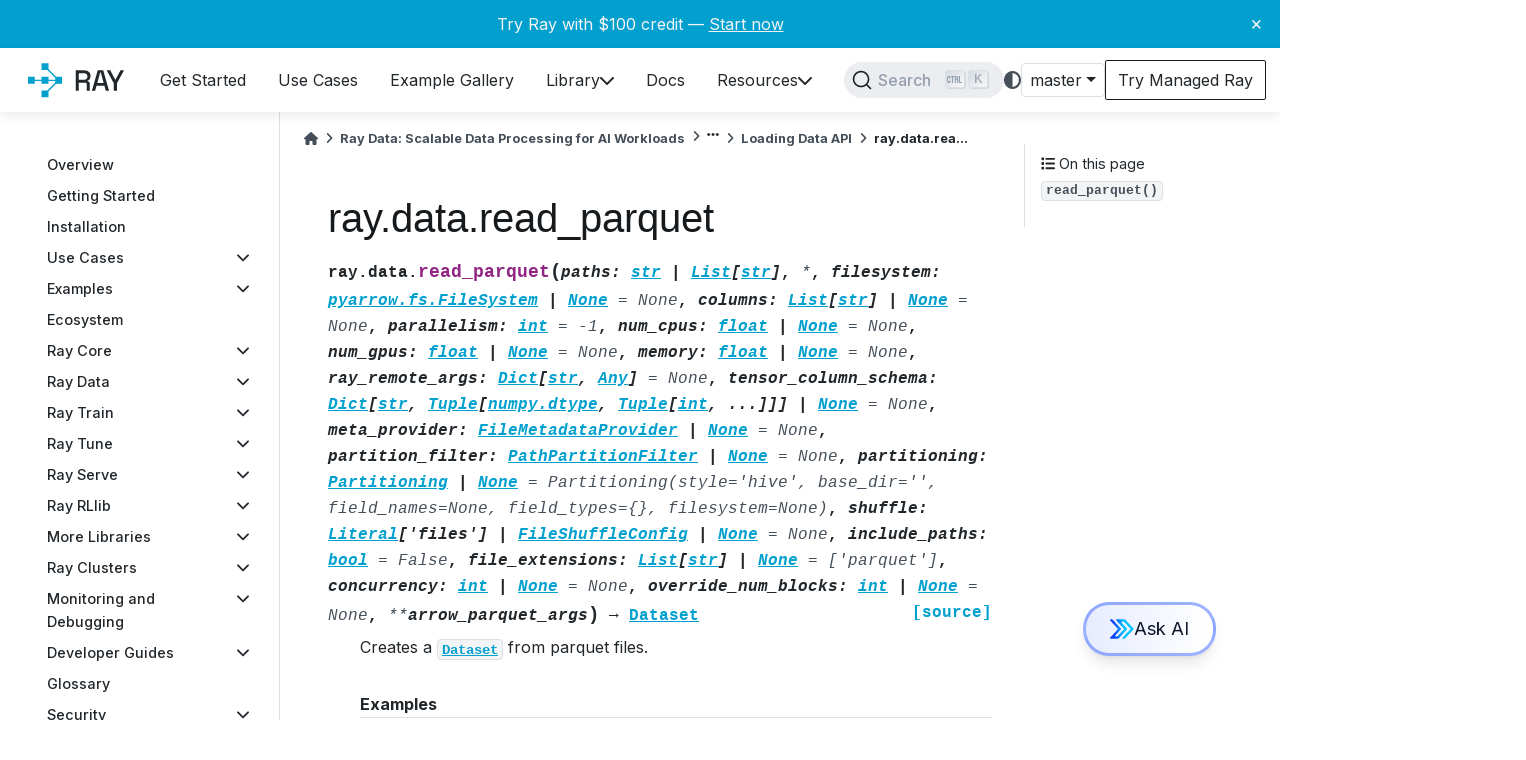

--- FILE ---
content_type: text/html; charset=utf-8
request_url: https://docs.ray.io/en/master/data/api/doc/ray.data.read_parquet.html
body_size: 24716
content:
<!-- prettier-ignore -->

<!DOCTYPE html>


<html lang="en" >

  <head>
    <meta charset="utf-8" />
    <meta name="viewport" content="width=device-width, initial-scale=1.0" /><meta name="viewport" content="width=device-width, initial-scale=1" />

    <title>ray.data.read_parquet &#8212; Ray 3.0.0.dev0</title>
  
  
  
  <script data-cfasync="false">
    document.documentElement.dataset.mode = localStorage.getItem("mode") || "";
    document.documentElement.dataset.theme = localStorage.getItem("theme") || "light";
  </script>
  
  <!-- Loaded before other Sphinx assets -->
  <link href="../../../_static/styles/theme.css?digest=ac02cc09edc035673794" rel="stylesheet" />
<link href="../../../_static/styles/bootstrap.css?digest=ac02cc09edc035673794" rel="stylesheet" />
<link href="../../../_static/styles/pydata-sphinx-theme.css?digest=ac02cc09edc035673794" rel="stylesheet" />

  
  <link href="../../../_static/vendor/fontawesome/6.1.2/css/all.min.css?digest=ac02cc09edc035673794" rel="stylesheet" />
  <link rel="preload" as="font" type="font/woff2" crossorigin href="../../../_static/vendor/fontawesome/6.1.2/webfonts/fa-solid-900.woff2" />
<link rel="preload" as="font" type="font/woff2" crossorigin href="../../../_static/vendor/fontawesome/6.1.2/webfonts/fa-brands-400.woff2" />
<link rel="preload" as="font" type="font/woff2" crossorigin href="../../../_static/vendor/fontawesome/6.1.2/webfonts/fa-regular-400.woff2" />

    <link rel="stylesheet" type="text/css" href="../../../_static/pygments.css?v=a746c00c" />
    <link rel="stylesheet" type="text/css" href="../../../_static/copybutton.css?v=76b2166b" />
    <link rel="stylesheet" type="text/css" href="../../../_static/mystnb.4510f1fc1dee50b3e5859aac5469c37c29e427902b24a333a5f9fcb2f0b3ac41.css" />
    <link rel="stylesheet" type="text/css" href="../../../_static/autodoc_pydantic.css" />
    <link rel="stylesheet" type="text/css" href="../../../_static/css/termynal.css?v=2fc3cb5e" />
    <link rel="stylesheet" type="text/css" href="../../../_static/css/csat.css?v=c8f39c76" />
    <link rel="stylesheet" type="text/css" href="../../../_static/css/dismissable-banner.css?v=8dc8f27e" />
    <link rel="stylesheet" type="text/css" href="../../../_static/design-style.1e8bd061cd6da7fc9cf755528e8ffc24.min.css?v=0a3b3ea7" />
    <link rel="stylesheet" type="text/css" href="../../../_static/css/custom.css?v=93e2ace9" />
    <link rel="stylesheet" type="text/css" href="../../../_static/docsearch.css?v=45fb5152" />
    <link rel="stylesheet" type="text/css" href="../../../_static/pydata-docsearch-custom.css?v=7fb92720" />
  
  <!-- Pre-loaded scripts that we'll load fully later -->
  <link rel="preload" as="script" href="../../../_static/scripts/bootstrap.js?digest=ac02cc09edc035673794" />
<link rel="preload" as="script" href="../../../_static/scripts/pydata-sphinx-theme.js?digest=ac02cc09edc035673794" />
  <script src="../../../_static/vendor/fontawesome/6.1.2/js/all.min.js?digest=ac02cc09edc035673794"></script>

    <script src="../../../_static/documentation_options.js?v=d1493c90"></script>
    <script src="../../../_static/doctools.js?v=9a2dae69"></script>
    <script src="../../../_static/sphinx_highlight.js?v=dc90522c"></script>
    <script src="../../../_static/clipboard.min.js?v=a7894cd8"></script>
    <script src="../../../_static/copybutton.js?v=9a29e97e"></script>
    <script defer="defer" src="../../../_static/js/termynal.js?v=67cfcf08"></script>
    <script defer="defer" src="../../../_static/js/custom.js?v=dda55d6b"></script>
    <script defer="defer" src="../../../_static/js/csat.js?v=b1216bff"></script>
    <script defer="defer" src="../../../_static/js/dismissable-banner.js?v=87d30ac4"></script>
    <script defer="defer" src="../../../_static/docsearch.js?v=77274085"></script>
    <script defer="defer" src="../../../_static/docsearch_config.js?v=d25523ed"></script>
    <script src="../../../_static/design-tabs.js?v=36754332"></script>
    <script>DOCUMENTATION_OPTIONS.pagename = 'data/api/doc/ray.data.read_parquet';</script>
    <script>
        DOCUMENTATION_OPTIONS.theme_version = '0.14.1';
        DOCUMENTATION_OPTIONS.theme_switcher_json_url = 'https://docs.ray.io/en/master/_static/versions.json';
        DOCUMENTATION_OPTIONS.theme_switcher_version_match = 'master';
        DOCUMENTATION_OPTIONS.show_version_warning_banner = false;
        </script>
    <link rel="canonical" href="https://docs.ray.io/en/latest/data/api/doc/ray.data.read_parquet.html" />
    <link rel="icon" href="../../../_static/favicon.ico"/>
    <link rel="index" title="Index" href="../../../genindex.html" />
    <link rel="next" title="ray.data.from_items" href="ray.data.from_items.html" />
    <link rel="prev" title="ray.data.from_pandas" href="ray.data.from_pandas.html" /><!-- Extra header to include at the top of each template.
Kept separately so that it can easily be included in any templates
that need to be overridden for individual pages; e.g. included
both in the usual template (layout.html) as well as (index.html). -->

<link rel="preconnect" href="https://fonts.googleapis.com" />
<link rel="preconnect" href="https://fonts.gstatic.com" crossorigin />
<link
  href="https://fonts.googleapis.com/css2?family=Inter:wght@100;200;300;400;500;600;700;900&family=Roboto:wght@400;500;700&display=swap"
  rel="stylesheet"
/>
<link
  rel="stylesheet"
  title="light"
  href="https://cdnjs.cloudflare.com/ajax/libs/highlight.js/11.9.0/styles/github.min.css"
  disabled="disabled"
/>
<link
  rel="stylesheet"
  title="dark"
  href="https://cdnjs.cloudflare.com/ajax/libs/highlight.js/11.9.0/styles/github-dark.min.css"
  disabled="disabled"
/>
<link
  href="https://cdn.jsdelivr.net/npm/remixicon@4.1.0/fonts/remixicon.css"
  rel="stylesheet"
/>

<!-- Used for text embedded in html on the index page  -->
<script src="https://cdnjs.cloudflare.com/ajax/libs/highlight.js/11.9.0/highlight.min.js"></script>

<!-- Parser used to call hljs on responses from Ray Assistant -->
<script src="https://cdn.jsdelivr.net/npm/marked/marked.min.js"></script>

<!-- Sanitizer for Ray Assistant AI -->
<script src="https://cdnjs.cloudflare.com/ajax/libs/dompurify/2.3.3/purify.min.js"></script>

<!-- Fathom - beautiful, simple website analytics -->
<script src="https://deer.ray.io/script.js" data-site="WYYANYOS" defer></script>
<!-- / Fathom -->

<!-- Google Tag Manager -->
<script>
  (function (w, d, s, l, i) {
    w[l] = w[l] || [];
    w[l].push({
      'gtm.start': new Date().getTime(),
      event: 'gtm.js',
    });
    var f = d.getElementsByTagName(s)[0],
      j = d.createElement(s),
      dl = l != 'dataLayer' ? '&l=' + l : '';
    j.async = true;
    j.src = 'https://www.googletagmanager.com/gtm.js?id=' + i + dl;
    f.parentNode.insertBefore(j, f);
  })(window, document, 'script', 'dataLayer', 'GTM-N7VD67MZ');
</script>
<!-- End Google Tag Manager -->

<!-- Data to be shared with JS on every page -->
<script>
  window.data = {
    copyIconSrc: "../../../_static/copy-button.svg",
  };
</script>

<!-- RunLLM Widget -->
<script
  type="module"
  id="runllm-widget-script"
  src="https://widget.runllm.com"
  version="stable"
  crossorigin="anonymous"
  runllm-keyboard-shortcut="Mod+j"
  runllm-name="Ray RunLLM Bot"
  runllm-position="BOTTOM_RIGHT"
  runllm-assistant-id="1003"
></script>

  <meta name="viewport" content="width=device-width, initial-scale=1"/>
  <meta name="docsearch:language" content="en"/>

  <script async type="text/javascript" src="/_/static/javascript/readthedocs-addons.js"></script><meta name="readthedocs-project-slug" content="anyscale-ray" /><meta name="readthedocs-version-slug" content="master" /><meta name="readthedocs-resolver-filename" content="/data/api/doc/ray.data.read_parquet.html" /><meta name="readthedocs-http-status" content="200" /></head>
  
  
  <body data-bs-spy="scroll" data-bs-target=".bd-toc-nav" data-offset="180" data-bs-root-margin="0px 0px -60%" data-default-mode="">

  
  
  <a class="skip-link" href="#main-content">Skip to main content</a>
  
  <div id="pst-scroll-pixel-helper"></div>

  
  <button type="button" class="btn rounded-pill" id="pst-back-to-top">
    <i class="fa-solid fa-arrow-up"></i>
    Back to top
  </button>

  
  <input type="checkbox"
          class="sidebar-toggle"
          name="__primary"
          id="__primary"/>
  <label class="overlay overlay-primary" for="__primary"></label>
  
  <input type="checkbox"
          class="sidebar-toggle"
          name="__secondary"
          id="__secondary"/>
  <label class="overlay overlay-secondary" for="__secondary"></label>
  
  <div class="search-button__wrapper">
    <div class="search-button__overlay"></div>
    <div class="search-button__search-container">
<form class="bd-search d-flex align-items-center"
      action="../../../search.html"
      method="get">
  <i class="fa-solid fa-magnifying-glass"></i>
  <input type="search"
         class="form-control"
         name="q"
         id="search-input"
         placeholder="Search the docs ..."
         aria-label="Search the docs ..."
         autocomplete="off"
         autocorrect="off"
         autocapitalize="off"
         spellcheck="false"/>
  <span class="search-button__kbd-shortcut"><kbd class="kbd-shortcut__modifier">Ctrl</kbd>+<kbd>K</kbd></span>
</form></div>
  </div>


  <div class="bd-header-announcement container-fluid bd-header-announcement">
    <div class="bd-header-announcement__content">Try Ray with $100 credit — <a target="_blank" href="https://console.anyscale.com/register/ha?render_flow=ray&utm_source=ray_docs&utm_medium=docs&utm_campaign=banner">Start now</a><button type="button" id="close-banner" aria-label="Close banner">&times;</button></div>
  </div>

  
    <nav class="bd-header navbar navbar-expand-lg bd-navbar">
<div class="bd-header__inner bd-page-width">
  <label class="sidebar-toggle primary-toggle" for="__primary">
    <span class="fa-solid fa-bars"></span>
  </label>
  
  
  <div class=" navbar-header-items__start">
    
      <div class="navbar-item">
  

<a class="navbar-brand logo" href="../../../index.html">
  <svg width="400" height="201" viewBox="0 0 400 201" xmlns="http://www.w3.org/2000/svg">
<path id="ray-text" d="M325.949 134.356V109.785L302.442 66.6406H314.244L330.495 97.3062H331.946L348.198 66.6406H360L336.493 109.785V134.356H325.949ZM253.043 134.364L272.391 66.648H290.771L310.021 134.364H299.283L294.834 118.402H268.328L263.878 134.364H253.043ZM270.94 108.728H292.222L282.354 73.1294H280.807L270.94 108.728ZM198.887 134.364V66.648H227.327C231.519 66.648 235.195 67.3896 238.355 68.8729C241.58 70.2918 244.063 72.3555 245.804 75.0641C247.61 77.7727 248.513 80.9973 248.513 84.7378V85.8019C248.513 90.0583 247.481 93.4763 245.417 96.0559C243.418 98.5711 240.967 100.345 238.065 101.376V102.924C240.516 103.053 242.483 103.892 243.966 105.439C245.449 106.923 246.191 109.083 246.191 111.921V134.364H235.647V113.372C235.647 111.631 235.195 110.244 234.292 109.212C233.39 108.18 231.938 107.664 229.939 107.664H209.334V134.364H198.887ZM209.334 98.1842H226.166C229.907 98.1842 232.809 97.249 234.873 95.3788C236.937 93.4441 237.968 90.8322 237.968 87.5431V86.7692C237.968 83.4802 236.937 80.9005 234.873 79.0303C232.874 77.0956 229.971 76.1282 226.166 76.1282H209.334V98.1842Z" fill="black"/>
<path fill-rule="evenodd" clip-rule="evenodd" d="M143.63 101.311L98.3087 146.632L94.9903 143.313L140.311 97.9925L143.63 101.311ZM141.953 102.334L51.4454 102.334V97.6409L141.953 97.6409V102.334ZM94.992 55.9863L140.313 101.307L143.631 97.9886L98.3105 52.6679L94.992 55.9863Z" fill="#02A0CF"/>
<path d="M40 88.3163H62.6604V110.977H40V88.3163ZM85.3207 88.3163H107.981V110.977H85.3207V88.3163ZM85.3207 43H107.981V65.6604H85.3207V43ZM85.3207 133.645H107.981V156.306H85.3207V133.645ZM130.641 88.3163H153.301V110.977H130.641V88.3163Z" fill="#02A0CF"/>
</svg>

</a></div>
    
  </div>
  
  <div class=" navbar-header-items">
    
    <div class="me-auto navbar-header-items__center">
      
        <div class="navbar-item"><nav class="navbar-nav">
  <p class="sidebar-header-items__title"
     role="heading"
     aria-level="1"
     aria-label="Site Navigation">
    Site Navigation
  </p>
  <div class="navbar-content docutils container">
<ul class="navbar-toplevel">
<li><div class="ref-container docutils container">
<p><a class="reference internal" href="../../../ray-overview/getting-started.html" title="Get Started"><span class="navbar-link-title">Get Started</span></a></p>
</div>
</li>
<li><div class="ref-container docutils container">
<p><a class="reference internal" href="../../../ray-overview/use-cases.html" title="Use Cases"><span class="navbar-link-title">Use Cases</span></a></p>
</div>
</li>
<li><div class="ref-container docutils container">
<p><a class="reference internal" href="../../../ray-overview/examples.html" title="Example Gallery"><span class="navbar-link-title">Example Gallery</span></a></p>
</div>
</li>
<li><div class="ref-container docutils container">
<p><a class="reference internal" href="../../../ray-overview/installation.html" title="Library"><span class="navbar-link-title">Library</span></a></p>
<i class="fa-solid fa-chevron-down"></i></div>
<div class="navbar-dropdown docutils container">
<ul class="navbar-sublevel">
<li><div class="ref-container docutils container">
<p><a class="reference internal" href="../../../ray-core/walkthrough.html" title="Ray Core"><span class="navbar-link-title">Ray Core</span>Scale general Python applications</a></p>
</div>
</li>
<li><div class="ref-container docutils container">
<p><a class="reference internal" href="../../data.html" title="Ray Data"><span class="navbar-link-title">Ray Data</span>Scale data ingest and preprocessing</a></p>
</div>
</li>
<li><div class="ref-container docutils container">
<p><a class="reference internal" href="../../../train/train.html" title="Ray Train"><span class="navbar-link-title">Ray Train</span>Scale machine learning training</a></p>
</div>
</li>
<li><div class="ref-container docutils container">
<p><a class="reference internal" href="../../../tune/index.html" title="Ray Tune"><span class="navbar-link-title">Ray Tune</span>Scale hyperparameter tuning</a></p>
</div>
</li>
<li><div class="ref-container docutils container">
<p><a class="reference internal" href="../../../serve/index.html" title="Ray Serve"><span class="navbar-link-title">Ray Serve</span>Scale model serving</a></p>
</div>
</li>
<li><div class="ref-container docutils container">
<p><a class="reference internal" href="../../../rllib/index.html" title="Ray RLlib"><span class="navbar-link-title">Ray RLlib</span>Scale reinforcement learning</a></p>
</div>
</li>
</ul>
</div>
</li>
<li><div class="ref-container docutils container">
<p><a class="reference internal" href="../../../index.html" title="Docs"><span class="navbar-link-title">Docs</span></a></p>
</div>
</li>
<li><div class="ref-container docutils container">
<p><a class="reference external" href="https://discuss.ray.io" title="Resources"><span class="navbar-link-title">Resources</span></a></p>
<i class="fa-solid fa-chevron-down"></i></div>
<div class="navbar-dropdown docutils container">
<ul class="navbar-sublevel">
<li><div class="ref-container docutils container">
<p><a class="reference external" href="https://discuss.ray.io" title="Discussion Forum"><span class="navbar-link-title">Discussion Forum</span>Get your Ray questions answered</a></p>
</div>
</li>
<li><div class="ref-container docutils container">
<p><a class="reference external" href="https://github.com/ray-project/ray-educational-materials" title="Training"><span class="navbar-link-title">Training</span>Hands-on learning</a></p>
</div>
</li>
<li><div class="ref-container docutils container">
<p><a class="reference external" href="https://www.anyscale.com/blog" title="Blog"><span class="navbar-link-title">Blog</span>Updates, best practices, user-stories</a></p>
</div>
</li>
<li><div class="ref-container docutils container">
<p><a class="reference external" href="https://www.anyscale.com/events" title="Events"><span class="navbar-link-title">Events</span>Webinars, meetups, office hours</a></p>
</div>
</li>
<li><div class="ref-container docutils container">
<p><a class="reference external" href="https://www.anyscale.com/blog/how-ray-and-anyscale-make-it-easy-to-do-massive-scale-machine-learning-on" title="Success Stories"><span class="navbar-link-title">Success Stories</span>Real-world workload examples</a></p>
</div>
</li>
<li><div class="ref-container docutils container">
<p><a class="reference internal" href="../../../ray-overview/ray-libraries.html" title="Ecosystem"><span class="navbar-link-title">Ecosystem</span>Libraries integrated with Ray</a></p>
</div>
</li>
<li><div class="ref-container docutils container">
<p><a class="reference external" href="https://www.ray.io/community" title="Community"><span class="navbar-link-title">Community</span>Connect with us</a></p>
</div>
</li>
</ul>
</div>
</li>
</ul>
</div>

</nav></div>
      
    </div>
    
    
    <div class="navbar-header-items__end">
      
        <div class="navbar-item navbar-persistent--container">
          <div id="docsearch"></div>
        </div>
      
      
        <div class="navbar-item">
<script>
document.write(`
  <button class="btn btn-sm navbar-btn theme-switch-button" title="light/dark" aria-label="light/dark" data-bs-placement="bottom" data-bs-toggle="tooltip">
    <span class="theme-switch nav-link" data-mode="light"><i class="fa-solid fa-sun fa-lg"></i></span>
    <span class="theme-switch nav-link" data-mode="dark"><i class="fa-solid fa-moon fa-lg"></i></span>
    <span class="theme-switch nav-link" data-mode="auto"><i class="fa-solid fa-circle-half-stroke fa-lg"></i></span>
  </button>
`);
</script></div>
      
        <div class="navbar-item">
<script>
document.write(`
  <div class="version-switcher__container dropdown">
    <button id="versionswitcherbutton" type="button" role="button" class="version-switcher__button btn btn-sm navbar-btn dropdown-toggle" data-bs-toggle="dropdown" aria-haspopup="listbox" aria-controls="versionswitcherlist" aria-label="Version switcher list">
      Choose version  <!-- this text may get changed later by javascript -->
      <span class="caret"></span>
    </button>
    <div id="versionswitcherlist" class="version-switcher__menu dropdown-menu list-group-flush py-0" role="listbox" aria-labelledby="versionswitcherbutton">
    <!-- dropdown will be populated by javascript on page load -->
    </div>
  </div>
`);
</script></div>
      
        <div class="navbar-item"><a
  id="try-anyscale-href"
  href="https://console.anyscale.com/register/ha?render_flow=ray&utm_source=ray_docs&utm_medium=docs&utm_campaign=navbar"
  target="_blank"
  rel="noopener noreferrer"
>
  <div id="try-anyscale-text">
    <span>Try Managed Ray</span>
  </div>
</a></div>
      
    </div>
    
  </div>
  
  
    <div class="navbar-persistent--mobile"><div id="docsearch"></div>
    </div>
  

  
    <label class="sidebar-toggle secondary-toggle" for="__secondary" tabindex="0">
      <span class="fa-solid fa-outdent"></span>
    </label>
  
</div>

    </nav>
  
  <div class="bd-container">
    <div class="bd-container__inner bd-page-width">
      
      <div class="bd-sidebar-primary bd-sidebar">
        

  
  <div class="sidebar-header-items sidebar-primary__section">
    
    
      <div class="sidebar-header-items__center">
        
          <div class="navbar-item"><nav class="navbar-nav">
  <p class="sidebar-header-items__title"
     role="heading"
     aria-level="1"
     aria-label="Site Navigation">
    Site Navigation
  </p>
  <div class="navbar-content docutils container">
<ul class="navbar-toplevel">
<li><div class="ref-container docutils container">
<p><a class="reference internal" href="../../../ray-overview/getting-started.html" title="Get Started"><span class="navbar-link-title">Get Started</span></a></p>
</div>
</li>
<li><div class="ref-container docutils container">
<p><a class="reference internal" href="../../../ray-overview/use-cases.html" title="Use Cases"><span class="navbar-link-title">Use Cases</span></a></p>
</div>
</li>
<li><div class="ref-container docutils container">
<p><a class="reference internal" href="../../../ray-overview/examples.html" title="Example Gallery"><span class="navbar-link-title">Example Gallery</span></a></p>
</div>
</li>
<li><div class="ref-container docutils container">
<p><a class="reference internal" href="../../../ray-overview/installation.html" title="Library"><span class="navbar-link-title">Library</span></a></p>
<i class="fa-solid fa-chevron-down"></i></div>
<div class="navbar-dropdown docutils container">
<ul class="navbar-sublevel">
<li><div class="ref-container docutils container">
<p><a class="reference internal" href="../../../ray-core/walkthrough.html" title="Ray Core"><span class="navbar-link-title">Ray Core</span>Scale general Python applications</a></p>
</div>
</li>
<li><div class="ref-container docutils container">
<p><a class="reference internal" href="../../data.html" title="Ray Data"><span class="navbar-link-title">Ray Data</span>Scale data ingest and preprocessing</a></p>
</div>
</li>
<li><div class="ref-container docutils container">
<p><a class="reference internal" href="../../../train/train.html" title="Ray Train"><span class="navbar-link-title">Ray Train</span>Scale machine learning training</a></p>
</div>
</li>
<li><div class="ref-container docutils container">
<p><a class="reference internal" href="../../../tune/index.html" title="Ray Tune"><span class="navbar-link-title">Ray Tune</span>Scale hyperparameter tuning</a></p>
</div>
</li>
<li><div class="ref-container docutils container">
<p><a class="reference internal" href="../../../serve/index.html" title="Ray Serve"><span class="navbar-link-title">Ray Serve</span>Scale model serving</a></p>
</div>
</li>
<li><div class="ref-container docutils container">
<p><a class="reference internal" href="../../../rllib/index.html" title="Ray RLlib"><span class="navbar-link-title">Ray RLlib</span>Scale reinforcement learning</a></p>
</div>
</li>
</ul>
</div>
</li>
<li><div class="ref-container docutils container">
<p><a class="reference internal" href="../../../index.html" title="Docs"><span class="navbar-link-title">Docs</span></a></p>
</div>
</li>
<li><div class="ref-container docutils container">
<p><a class="reference external" href="https://discuss.ray.io" title="Resources"><span class="navbar-link-title">Resources</span></a></p>
<i class="fa-solid fa-chevron-down"></i></div>
<div class="navbar-dropdown docutils container">
<ul class="navbar-sublevel">
<li><div class="ref-container docutils container">
<p><a class="reference external" href="https://discuss.ray.io" title="Discussion Forum"><span class="navbar-link-title">Discussion Forum</span>Get your Ray questions answered</a></p>
</div>
</li>
<li><div class="ref-container docutils container">
<p><a class="reference external" href="https://github.com/ray-project/ray-educational-materials" title="Training"><span class="navbar-link-title">Training</span>Hands-on learning</a></p>
</div>
</li>
<li><div class="ref-container docutils container">
<p><a class="reference external" href="https://www.anyscale.com/blog" title="Blog"><span class="navbar-link-title">Blog</span>Updates, best practices, user-stories</a></p>
</div>
</li>
<li><div class="ref-container docutils container">
<p><a class="reference external" href="https://www.anyscale.com/events" title="Events"><span class="navbar-link-title">Events</span>Webinars, meetups, office hours</a></p>
</div>
</li>
<li><div class="ref-container docutils container">
<p><a class="reference external" href="https://www.anyscale.com/blog/how-ray-and-anyscale-make-it-easy-to-do-massive-scale-machine-learning-on" title="Success Stories"><span class="navbar-link-title">Success Stories</span>Real-world workload examples</a></p>
</div>
</li>
<li><div class="ref-container docutils container">
<p><a class="reference internal" href="../../../ray-overview/ray-libraries.html" title="Ecosystem"><span class="navbar-link-title">Ecosystem</span>Libraries integrated with Ray</a></p>
</div>
</li>
<li><div class="ref-container docutils container">
<p><a class="reference external" href="https://www.ray.io/community" title="Community"><span class="navbar-link-title">Community</span>Connect with us</a></p>
</div>
</li>
</ul>
</div>
</li>
</ul>
</div>

</nav></div>
        
      </div>
    
    
    
      <div class="sidebar-header-items__end">
        
          <div class="navbar-item">
<script>
document.write(`
  <button class="btn btn-sm navbar-btn theme-switch-button" title="light/dark" aria-label="light/dark" data-bs-placement="bottom" data-bs-toggle="tooltip">
    <span class="theme-switch nav-link" data-mode="light"><i class="fa-solid fa-sun fa-lg"></i></span>
    <span class="theme-switch nav-link" data-mode="dark"><i class="fa-solid fa-moon fa-lg"></i></span>
    <span class="theme-switch nav-link" data-mode="auto"><i class="fa-solid fa-circle-half-stroke fa-lg"></i></span>
  </button>
`);
</script></div>
        
          <div class="navbar-item">
<script>
document.write(`
  <div class="version-switcher__container dropdown">
    <button id="versionswitcherbutton" type="button" role="button" class="version-switcher__button btn btn-sm navbar-btn dropdown-toggle" data-bs-toggle="dropdown" aria-haspopup="listbox" aria-controls="versionswitcherlist" aria-label="Version switcher list">
      Choose version  <!-- this text may get changed later by javascript -->
      <span class="caret"></span>
    </button>
    <div id="versionswitcherlist" class="version-switcher__menu dropdown-menu list-group-flush py-0" role="listbox" aria-labelledby="versionswitcherbutton">
    <!-- dropdown will be populated by javascript on page load -->
    </div>
  </div>
`);
</script></div>
        
          <div class="navbar-item"><a
  id="try-anyscale-href"
  href="https://console.anyscale.com/register/ha?render_flow=ray&utm_source=ray_docs&utm_medium=docs&utm_campaign=navbar"
  target="_blank"
  rel="noopener noreferrer"
>
  <div id="try-anyscale-text">
    <span>Try Managed Ray</span>
  </div>
</a></div>
        
      </div>
    
  </div>
  
    <div class="sidebar-primary-items__start sidebar-primary__section">
        <div class="sidebar-primary-item"><nav id="main-sidebar" class="bd-docs-nav bd-links" aria-label="Section Navigation">
  <div class="bd-toc-item navbar-nav"><ul class="nav bd-sidenav">
<li class="toctree-l1"><a class="reference internal" href="../../../ray-overview/index.html">Overview</a></li>
<li class="toctree-l1"><a class="reference internal" href="../../../ray-overview/getting-started.html">Getting Started</a></li>
<li class="toctree-l1"><a class="reference internal" href="../../../ray-overview/installation.html">Installation</a></li>
<li class="toctree-l1 has-children"><a class="reference internal" href="../../../ray-overview/use-cases.html">Use Cases</a><input class="toctree-checkbox" id="toctree-checkbox-1" name="toctree-checkbox-1" type="checkbox"/><label class="toctree-toggle" for="toctree-checkbox-1"><i class="fa-solid fa-chevron-down"></i></label><ul>
<li class="toctree-l2"><a class="reference internal" href="../../../ray-air/getting-started.html">Ray for ML Infrastructure</a></li>

</ul>
</li>
<li class="toctree-l1 has-children"><a class="reference internal" href="../../../ray-overview/examples/index.html">Examples</a><input class="toctree-checkbox" id="toctree-checkbox-2" name="toctree-checkbox-2" type="checkbox"/><label class="toctree-toggle" for="toctree-checkbox-2"><i class="fa-solid fa-chevron-down"></i></label><ul>
<li class="toctree-l2 has-children"><a class="reference internal" href="../../../ray-overview/examples/e2e-multimodal-ai-workloads/README.html">Multi-modal AI pipeline</a><input class="toctree-checkbox" id="toctree-checkbox-3" name="toctree-checkbox-3" type="checkbox"/><label class="toctree-toggle" for="toctree-checkbox-3"><i class="fa-solid fa-chevron-down"></i></label><ul>
<li class="toctree-l3"><a class="reference internal" href="../../../ray-overview/examples/e2e-multimodal-ai-workloads/notebooks/01-Batch-Inference.html">Batch inference</a></li>
<li class="toctree-l3"><a class="reference internal" href="../../../ray-overview/examples/e2e-multimodal-ai-workloads/notebooks/02-Distributed-Training.html">Distributed training</a></li>
<li class="toctree-l3"><a class="reference internal" href="../../../ray-overview/examples/e2e-multimodal-ai-workloads/notebooks/03-Online-Serving.html">Online serving</a></li>
</ul>
</li>
<li class="toctree-l2"><a class="reference internal" href="../../../ray-overview/examples/entity-recognition-with-llms/README.html">LLM training and inference</a></li>
<li class="toctree-l2"><a class="reference internal" href="../../../ray-overview/examples/e2e-audio/README.html">Audio batch inference</a></li>
<li class="toctree-l2 has-children"><a class="reference internal" href="../../../ray-overview/examples/e2e-xgboost/README.html">Distributed XGBoost pipeline</a><input class="toctree-checkbox" id="toctree-checkbox-4" name="toctree-checkbox-4" type="checkbox"/><label class="toctree-toggle" for="toctree-checkbox-4"><i class="fa-solid fa-chevron-down"></i></label><ul>
<li class="toctree-l3"><a class="reference internal" href="../../../ray-overview/examples/e2e-xgboost/notebooks/01-Distributed_Training.html">Distributed training of an XGBoost model</a></li>
<li class="toctree-l3"><a class="reference internal" href="../../../ray-overview/examples/e2e-xgboost/notebooks/02-Validation.html">Model validation using offline batch inference</a></li>
<li class="toctree-l3"><a class="reference internal" href="../../../ray-overview/examples/e2e-xgboost/notebooks/03-Serving.html">Scalable online XGBoost inference with Ray Serve</a></li>
</ul>
</li>
<li class="toctree-l2 has-children"><a class="reference internal" href="../../../ray-overview/examples/e2e-timeseries/README.html">Time-series forecasting</a><input class="toctree-checkbox" id="toctree-checkbox-5" name="toctree-checkbox-5" type="checkbox"/><label class="toctree-toggle" for="toctree-checkbox-5"><i class="fa-solid fa-chevron-down"></i></label><ul>
<li class="toctree-l3"><a class="reference internal" href="../../../ray-overview/examples/e2e-timeseries/e2e_timeseries/01-Distributed-Training.html">Distributed training of a DLinear time-series model</a></li>

<li class="toctree-l3"><a class="reference internal" href="../../../ray-overview/examples/e2e-timeseries/e2e_timeseries/02-Validation.html">DLinear model validation using offline batch inference</a></li>

<li class="toctree-l3"><a class="reference internal" href="../../../ray-overview/examples/e2e-timeseries/e2e_timeseries/03-Serving.html">Online serving for DLinear model using Ray Serve</a></li>
</ul>
</li>
<li class="toctree-l2 has-children"><a class="reference internal" href="../../../ray-overview/examples/object-detection/README.html">Scalable video processing</a><input class="toctree-checkbox" id="toctree-checkbox-6" name="toctree-checkbox-6" type="checkbox"/><label class="toctree-toggle" for="toctree-checkbox-6"><i class="fa-solid fa-chevron-down"></i></label><ul>
<li class="toctree-l3"><a class="reference internal" href="../../../ray-overview/examples/object-detection/1.object_detection_train.html">Fine-tuning a face mask detection model with Faster R-CNN</a></li>
<li class="toctree-l3"><a class="reference internal" href="../../../ray-overview/examples/object-detection/2.object_detection_batch_inference_eval.html">Object detection batch inference on test dataset and metrics calculation</a></li>
<li class="toctree-l3"><a class="reference internal" href="../../../ray-overview/examples/object-detection/3.video_processing_batch_inference.html">Video processing with object detection using batch inference</a></li>
<li class="toctree-l3"><a class="reference internal" href="../../../ray-overview/examples/object-detection/4.object_detection_serve.html">Host an object detection model as a service</a></li>
</ul>
</li>
<li class="toctree-l2 has-children"><a class="reference internal" href="../../../ray-overview/examples/e2e-rag/README.html">Distributed RAG pipeline</a><input class="toctree-checkbox" id="toctree-checkbox-7" name="toctree-checkbox-7" type="checkbox"/><label class="toctree-toggle" for="toctree-checkbox-7"><i class="fa-solid fa-chevron-down"></i></label><ul>
<li class="toctree-l3"><a class="reference internal" href="../../../ray-overview/examples/e2e-rag/notebooks/01_%28Optional%29_Regular_Document_Processing_Pipeline.html">Build a Regular RAG Document Ingestion Pipeline  (No Ray required)</a></li>
<li class="toctree-l3"><a class="reference internal" href="../../../ray-overview/examples/e2e-rag/notebooks/02_Scalable_RAG_Data_Ingestion_with_Ray_Data.html">Scalable RAG Data Ingestion and Pagination with Ray Data</a></li>
<li class="toctree-l3"><a class="reference internal" href="../../../ray-overview/examples/e2e-rag/notebooks/03_Deploy_LLM_with_Ray_Serve.html">Deploy LLM with Ray Serve LLM</a></li>
<li class="toctree-l3"><a class="reference internal" href="../../../ray-overview/examples/e2e-rag/notebooks/04_Build_Basic_RAG_Chatbot.html">Build Basic RAG App</a></li>
<li class="toctree-l3"><a class="reference internal" href="../../../ray-overview/examples/e2e-rag/notebooks/05_Improve_RAG_with_Prompt_Engineering.html">Improve RAG with Prompt Engineering</a></li>
<li class="toctree-l3"><a class="reference internal" href="../../../ray-overview/examples/e2e-rag/notebooks/06_%28Optional%29_Evaluate_RAG_with_Online_Inference.html">Evaluate RAG with Online Inference</a></li>
<li class="toctree-l3"><a class="reference internal" href="../../../ray-overview/examples/e2e-rag/notebooks/07_Evaluate_RAG_with_Ray_Data_LLM_Batch_inference.html">Evaluate RAG using Batch Inference with Ray Data LLM</a></li>
</ul>
</li>
<li class="toctree-l2 has-children"><a class="reference internal" href="../../../ray-overview/examples/mcp-ray-serve/README.html">Deploy MCP servers</a><input class="toctree-checkbox" id="toctree-checkbox-8" name="toctree-checkbox-8" type="checkbox"/><label class="toctree-toggle" for="toctree-checkbox-8"><i class="fa-solid fa-chevron-down"></i></label><ul>
<li class="toctree-l3"><a class="reference internal" href="../../../ray-overview/examples/mcp-ray-serve/01%20Deploy_custom_mcp_in_streamable_http_with_ray_serve.html">Deploying a custom MCP in Streamable HTTP mode with Ray Serve</a></li>
<li class="toctree-l3"><a class="reference internal" href="../../../ray-overview/examples/mcp-ray-serve/02%20Build_mcp_gateway_with_existing_ray_serve_apps.html">Deploy an MCP Gateway with existing Ray Serve apps</a></li>
<li class="toctree-l3"><a class="reference internal" href="../../../ray-overview/examples/mcp-ray-serve/03%20Deploy_single_mcp_stdio_docker_image_with_ray_serve.html">Deploying an MCP STDIO Server as a scalable HTTP service with Ray Serve</a></li>
<li class="toctree-l3"><a class="reference internal" href="../../../ray-overview/examples/mcp-ray-serve/04%20Deploy_multiple_mcp_stdio_docker_images_with_ray_serve.html">Deploying multiple MCP services with Ray Serve</a></li>
<li class="toctree-l3"><a class="reference internal" href="../../../ray-overview/examples/mcp-ray-serve/05%20%28Optional%29%20Build_docker_image_for_mcp_server.html">Build a Docker image for an MCP server</a></li>
</ul>
</li>
<li class="toctree-l2"><a class="reference internal" href="../../../ray-overview/examples/langchain_agent_ray_serve/content/README.html">Build a tool-using agent</a></li>
</ul>
</li>
<li class="toctree-l1"><a class="reference internal" href="../../../ray-overview/ray-libraries.html">Ecosystem</a></li>
<li class="toctree-l1 has-children"><a class="reference internal" href="../../../ray-core/walkthrough.html">Ray Core</a><input class="toctree-checkbox" id="toctree-checkbox-9" name="toctree-checkbox-9" type="checkbox"/><label class="toctree-toggle" for="toctree-checkbox-9"><i class="fa-solid fa-chevron-down"></i></label><ul>
<li class="toctree-l2"><a class="reference internal" href="../../../ray-core/key-concepts.html">Key Concepts</a></li>
<li class="toctree-l2 has-children"><a class="reference internal" href="../../../ray-core/user-guide.html">User Guides</a><input class="toctree-checkbox" id="toctree-checkbox-10" name="toctree-checkbox-10" type="checkbox"/><label class="toctree-toggle" for="toctree-checkbox-10"><i class="fa-solid fa-chevron-down"></i></label><ul>
<li class="toctree-l3 has-children"><a class="reference internal" href="../../../ray-core/tasks.html">Tasks</a><input class="toctree-checkbox" id="toctree-checkbox-11" name="toctree-checkbox-11" type="checkbox"/><label class="toctree-toggle" for="toctree-checkbox-11"><i class="fa-solid fa-chevron-down"></i></label><ul>
<li class="toctree-l4"><a class="reference internal" href="../../../ray-core/tasks/nested-tasks.html">Nested Remote Functions</a></li>
</ul>
</li>
<li class="toctree-l3 has-children"><a class="reference internal" href="../../../ray-core/actors.html">Actors</a><input class="toctree-checkbox" id="toctree-checkbox-12" name="toctree-checkbox-12" type="checkbox"/><label class="toctree-toggle" for="toctree-checkbox-12"><i class="fa-solid fa-chevron-down"></i></label><ul>
<li class="toctree-l4"><a class="reference internal" href="../../../ray-core/actors/named-actors.html">Named Actors</a></li>
<li class="toctree-l4"><a class="reference internal" href="../../../ray-core/actors/terminating-actors.html">Terminating Actors</a></li>
<li class="toctree-l4"><a class="reference internal" href="../../../ray-core/actors/async_api.html">AsyncIO / Concurrency for Actors</a></li>
<li class="toctree-l4"><a class="reference internal" href="../../../ray-core/actors/concurrency_group_api.html">Limiting Concurrency Per-Method with Concurrency Groups</a></li>
<li class="toctree-l4"><a class="reference internal" href="../../../ray-core/actors/actor-utils.html">Utility Classes</a></li>
<li class="toctree-l4"><a class="reference internal" href="../../../ray-core/actors/out-of-band-communication.html">Out-of-band Communication</a></li>
<li class="toctree-l4"><a class="reference internal" href="../../../ray-core/actors/task-orders.html">Actor Task Execution Order</a></li>
</ul>
</li>
<li class="toctree-l3 has-children"><a class="reference internal" href="../../../ray-core/objects.html">Objects</a><input class="toctree-checkbox" id="toctree-checkbox-13" name="toctree-checkbox-13" type="checkbox"/><label class="toctree-toggle" for="toctree-checkbox-13"><i class="fa-solid fa-chevron-down"></i></label><ul>
<li class="toctree-l4"><a class="reference internal" href="../../../ray-core/objects/serialization.html">Serialization</a></li>
<li class="toctree-l4"><a class="reference internal" href="../../../ray-core/objects/object-spilling.html">Object Spilling</a></li>
</ul>
</li>
<li class="toctree-l3"><a class="reference internal" href="../../../ray-core/handling-dependencies.html">Environment Dependencies</a></li>
<li class="toctree-l3 has-children"><a class="reference internal" href="../../../ray-core/scheduling/index.html">Scheduling</a><input class="toctree-checkbox" id="toctree-checkbox-14" name="toctree-checkbox-14" type="checkbox"/><label class="toctree-toggle" for="toctree-checkbox-14"><i class="fa-solid fa-chevron-down"></i></label><ul>
<li class="toctree-l4"><a class="reference internal" href="../../../ray-core/scheduling/labels.html">Use labels to control scheduling</a></li>
<li class="toctree-l4"><a class="reference internal" href="../../../ray-core/scheduling/resources.html">Resources</a></li>
<li class="toctree-l4"><a class="reference internal" href="../../../ray-core/scheduling/accelerators.html">Accelerator Support</a></li>
<li class="toctree-l4"><a class="reference internal" href="../../../ray-core/scheduling/placement-group.html">Placement Groups</a></li>
<li class="toctree-l4"><a class="reference internal" href="../../../ray-core/scheduling/memory-management.html">Memory Management</a></li>
<li class="toctree-l4"><a class="reference internal" href="../../../ray-core/scheduling/ray-oom-prevention.html">Out-Of-Memory Prevention</a></li>
</ul>
</li>
<li class="toctree-l3 has-children"><a class="reference internal" href="../../../ray-core/fault-tolerance.html">Fault tolerance</a><input class="toctree-checkbox" id="toctree-checkbox-15" name="toctree-checkbox-15" type="checkbox"/><label class="toctree-toggle" for="toctree-checkbox-15"><i class="fa-solid fa-chevron-down"></i></label><ul>
<li class="toctree-l4"><a class="reference internal" href="../../../ray-core/fault_tolerance/tasks.html">Task Fault Tolerance</a></li>
<li class="toctree-l4"><a class="reference internal" href="../../../ray-core/fault_tolerance/actors.html">Actor Fault Tolerance</a></li>
<li class="toctree-l4"><a class="reference internal" href="../../../ray-core/fault_tolerance/objects.html">Object Fault Tolerance</a></li>
<li class="toctree-l4"><a class="reference internal" href="../../../ray-core/fault_tolerance/nodes.html">Node Fault Tolerance</a></li>
<li class="toctree-l4"><a class="reference internal" href="../../../ray-core/fault_tolerance/gcs.html">GCS Fault Tolerance</a></li>
</ul>
</li>
<li class="toctree-l3 has-children"><a class="reference internal" href="../../../ray-core/patterns/index.html">Design Patterns &amp; Anti-patterns</a><input class="toctree-checkbox" id="toctree-checkbox-16" name="toctree-checkbox-16" type="checkbox"/><label class="toctree-toggle" for="toctree-checkbox-16"><i class="fa-solid fa-chevron-down"></i></label><ul>
<li class="toctree-l4"><a class="reference internal" href="../../../ray-core/patterns/nested-tasks.html">Pattern: Using nested tasks to achieve nested parallelism</a></li>
<li class="toctree-l4"><a class="reference internal" href="../../../ray-core/patterns/generators.html">Pattern: Using generators to reduce heap memory usage</a></li>
<li class="toctree-l4"><a class="reference internal" href="../../../ray-core/patterns/limit-pending-tasks.html">Pattern: Using ray.wait to limit the number of pending tasks</a></li>
<li class="toctree-l4"><a class="reference internal" href="../../../ray-core/patterns/limit-running-tasks.html">Pattern: Using resources to limit the number of concurrently running tasks</a></li>
<li class="toctree-l4"><a class="reference internal" href="../../../ray-core/patterns/concurrent-operations-async-actor.html">Pattern: Using asyncio to run actor methods concurrently</a></li>
<li class="toctree-l4"><a class="reference internal" href="../../../ray-core/patterns/actor-sync.html">Pattern: Using an actor to synchronize other tasks and actors</a></li>
<li class="toctree-l4"><a class="reference internal" href="../../../ray-core/patterns/tree-of-actors.html">Pattern: Using a supervisor actor to manage a tree of actors</a></li>
<li class="toctree-l4"><a class="reference internal" href="../../../ray-core/patterns/pipelining.html">Pattern: Using pipelining to increase throughput</a></li>
<li class="toctree-l4"><a class="reference internal" href="../../../ray-core/patterns/return-ray-put.html">Anti-pattern: Returning ray.put() ObjectRefs from a task harms performance and fault tolerance</a></li>
<li class="toctree-l4"><a class="reference internal" href="../../../ray-core/patterns/nested-ray-get.html">Anti-pattern: Calling ray.get on task arguments harms performance</a></li>
<li class="toctree-l4"><a class="reference internal" href="../../../ray-core/patterns/ray-get-loop.html">Anti-pattern: Calling ray.get in a loop harms parallelism</a></li>
<li class="toctree-l4"><a class="reference internal" href="../../../ray-core/patterns/unnecessary-ray-get.html">Anti-pattern: Calling ray.get unnecessarily harms performance</a></li>
<li class="toctree-l4"><a class="reference internal" href="../../../ray-core/patterns/ray-get-submission-order.html">Anti-pattern: Processing results in submission order using ray.get increases runtime</a></li>
<li class="toctree-l4"><a class="reference internal" href="../../../ray-core/patterns/ray-get-too-many-objects.html">Anti-pattern: Fetching too many objects at once with ray.get causes failure</a></li>
<li class="toctree-l4"><a class="reference internal" href="../../../ray-core/patterns/too-fine-grained-tasks.html">Anti-pattern: Over-parallelizing with too fine-grained tasks harms speedup</a></li>
<li class="toctree-l4"><a class="reference internal" href="../../../ray-core/patterns/redefine-task-actor-loop.html">Anti-pattern: Redefining the same remote function or class harms performance</a></li>
<li class="toctree-l4"><a class="reference internal" href="../../../ray-core/patterns/pass-large-arg-by-value.html">Anti-pattern: Passing the same large argument by value repeatedly harms performance</a></li>
<li class="toctree-l4"><a class="reference internal" href="../../../ray-core/patterns/closure-capture-large-objects.html">Anti-pattern: Closure capturing large objects harms performance</a></li>
<li class="toctree-l4"><a class="reference internal" href="../../../ray-core/patterns/global-variables.html">Anti-pattern: Using global variables to share state between tasks and actors</a></li>
<li class="toctree-l4"><a class="reference internal" href="../../../ray-core/patterns/out-of-band-object-ref-serialization.html">Anti-pattern: Serialize ray.ObjectRef out of band</a></li>
<li class="toctree-l4"><a class="reference internal" href="../../../ray-core/patterns/fork-new-processes.html">Anti-pattern: Forking new processes in application code</a></li>
</ul>
</li>
<li class="toctree-l3"><a class="reference internal" href="../../../ray-core/direct-transport.html">Ray Direct Transport (RDT)</a></li>
<li class="toctree-l3 has-children"><a class="reference internal" href="../../../ray-core/compiled-graph/ray-compiled-graph.html">Ray Compiled Graph (beta)</a><input class="toctree-checkbox" id="toctree-checkbox-17" name="toctree-checkbox-17" type="checkbox"/><label class="toctree-toggle" for="toctree-checkbox-17"><i class="fa-solid fa-chevron-down"></i></label><ul>
<li class="toctree-l4"><a class="reference internal" href="../../../ray-core/compiled-graph/quickstart.html">Quickstart</a></li>
<li class="toctree-l4"><a class="reference internal" href="../../../ray-core/compiled-graph/profiling.html">Profiling</a></li>
<li class="toctree-l4"><a class="reference internal" href="../../../ray-core/compiled-graph/overlap.html">Experimental: Overlapping communication and computation</a></li>
<li class="toctree-l4"><a class="reference internal" href="../../../ray-core/compiled-graph/troubleshooting.html">Troubleshooting</a></li>
<li class="toctree-l4"><a class="reference internal" href="../../../ray-core/compiled-graph/compiled-graph-api.html">Compiled Graph API</a></li>
</ul>
</li>
<li class="toctree-l3 has-children"><a class="reference internal" href="../../../ray-core/advanced-topics.html">Advanced topics</a><input class="toctree-checkbox" id="toctree-checkbox-18" name="toctree-checkbox-18" type="checkbox"/><label class="toctree-toggle" for="toctree-checkbox-18"><i class="fa-solid fa-chevron-down"></i></label><ul>
<li class="toctree-l4"><a class="reference internal" href="../../../ray-core/tips-for-first-time.html">Tips for first-time users</a></li>
<li class="toctree-l4"><a class="reference internal" href="../../../ray-core/type-hint.html">Type hints in Ray</a></li>
<li class="toctree-l4"><a class="reference internal" href="../../../ray-core/starting-ray.html">Starting Ray</a></li>
<li class="toctree-l4"><a class="reference internal" href="../../../ray-core/ray-generator.html">Ray Generators</a></li>
<li class="toctree-l4"><a class="reference internal" href="../../../ray-core/namespaces.html">Using Namespaces</a></li>
<li class="toctree-l4"><a class="reference internal" href="../../../ray-core/cross-language.html">Cross-language programming</a></li>
<li class="toctree-l4"><a class="reference internal" href="../../../ray-core/using-ray-with-jupyter.html">Working with Jupyter Notebooks &amp; JupyterLab</a></li>
<li class="toctree-l4"><a class="reference internal" href="../../../ray-core/ray-dag.html">Lazy Computation Graphs with the Ray DAG API</a></li>
<li class="toctree-l4"><a class="reference internal" href="../../../ray-core/miscellaneous.html">Miscellaneous Topics</a></li>
<li class="toctree-l4"><a class="reference internal" href="../../../ray-core/runtime_env_auth.html">Authenticating Remote URIs in runtime_env</a></li>
<li class="toctree-l4"><a class="reference internal" href="../../../ray-core/user-spawn-processes.html">Lifetimes of a User-Spawn Process</a></li>
<li class="toctree-l4"><a class="reference internal" href="../../../ray-core/head-node-memory-management.html">Head Node Memory Management</a></li>
</ul>
</li>
</ul>
</li>
<li class="toctree-l2 has-children"><a class="reference internal" href="../../../ray-core/examples/overview.html">Examples</a><input class="toctree-checkbox" id="toctree-checkbox-19" name="toctree-checkbox-19" type="checkbox"/><label class="toctree-toggle" for="toctree-checkbox-19"><i class="fa-solid fa-chevron-down"></i></label><ul>
<li class="toctree-l3"><a class="reference internal" href="../../../ray-core/examples/batch_prediction.html">Batch Prediction with Ray Core</a></li>
<li class="toctree-l3"><a class="reference internal" href="../../../ray-core/examples/gentle_walkthrough.html">A Gentle Introduction to Ray Core by Example</a></li>
<li class="toctree-l3"><a class="reference internal" href="../../../ray-core/examples/highly_parallel.html">Using Ray for Highly Parallelizable Tasks</a></li>
<li class="toctree-l3"><a class="reference internal" href="../../../ray-core/examples/map_reduce.html">A Simple MapReduce Example with Ray Core</a></li>
<li class="toctree-l3"><a class="reference internal" href="../../../ray-core/examples/monte_carlo_pi.html">Monte Carlo Estimation of π</a></li>
<li class="toctree-l3"><a class="reference internal" href="../../../ray-core/examples/plot_hyperparameter.html">Simple Parallel Model Selection</a></li>
<li class="toctree-l3"><a class="reference internal" href="../../../ray-core/examples/plot_parameter_server.html">Parameter Server</a></li>
<li class="toctree-l3"><a class="reference internal" href="../../../ray-core/examples/plot_pong_example.html">Learning to Play Pong</a></li>
<li class="toctree-l3"><a class="reference internal" href="../../../ray-core/examples/web_crawler.html">Speed up your web crawler by parallelizing it with Ray</a></li>
</ul>
</li>
<li class="toctree-l2 has-children"><a class="reference internal" href="../../../ray-core/api/index.html">Ray Core API</a><input class="toctree-checkbox" id="toctree-checkbox-20" name="toctree-checkbox-20" type="checkbox"/><label class="toctree-toggle" for="toctree-checkbox-20"><i class="fa-solid fa-chevron-down"></i></label><ul>
<li class="toctree-l3"><a class="reference internal" href="../../../ray-core/api/core.html">Core API</a></li>
<li class="toctree-l3"><a class="reference internal" href="../../../ray-core/api/scheduling.html">Scheduling API</a></li>
<li class="toctree-l3"><a class="reference internal" href="../../../ray-core/api/runtime-env.html">Runtime Env API</a></li>
<li class="toctree-l3"><a class="reference internal" href="../../../ray-core/api/utility.html">Utility</a></li>
<li class="toctree-l3"><a class="reference internal" href="../../../ray-core/api/exceptions.html">Exceptions</a></li>
<li class="toctree-l3"><a class="reference internal" href="../../../ray-core/api/cli.html">Ray Core CLI</a></li>
<li class="toctree-l3"><a class="reference internal" href="../../../ray-observability/reference/cli.html">State CLI</a></li>
<li class="toctree-l3"><a class="reference internal" href="../../../ray-observability/reference/api.html">State API</a></li>
<li class="toctree-l3"><a class="reference internal" href="../../../ray-core/api/direct-transport.html">Ray Direct Transport (RDT) API</a></li>
</ul>
</li>
<li class="toctree-l2 has-children"><a class="reference internal" href="../../../ray-core/internals.html">Internals</a><input class="toctree-checkbox" id="toctree-checkbox-21" name="toctree-checkbox-21" type="checkbox"/><label class="toctree-toggle" for="toctree-checkbox-21"><i class="fa-solid fa-chevron-down"></i></label><ul>
<li class="toctree-l3"><a class="reference internal" href="../../../ray-core/internals/task-lifecycle.html">Task Lifecycle</a></li>
<li class="toctree-l3"><a class="reference internal" href="../../../ray-core/internals/autoscaler-v2.html">Autoscaler v2</a></li>
<li class="toctree-l3"><a class="reference internal" href="../../../ray-core/internals/rpc-fault-tolerance.html">RPC Fault Tolerance</a></li>
<li class="toctree-l3"><a class="reference internal" href="../../../ray-core/internals/token-authentication.html">Token Authentication</a></li>
<li class="toctree-l3"><a class="reference internal" href="../../../ray-core/internals/metric-exporter.html">Metric Exporter Infrastructure</a></li>
<li class="toctree-l3"><a class="reference internal" href="../../../ray-core/internals/ray-event-exporter.html">Ray Event Exporter Infrastructure</a></li>
<li class="toctree-l3"><a class="reference internal" href="../../../ray-core/internals/port-service-discovery.html">Port Service Discovery</a></li>
</ul>
</li>
</ul>
</li>
<li class="toctree-l1 has-children"><a class="reference internal" href="../../../data/data.html">Ray Data</a><input class="toctree-checkbox" id="toctree-checkbox-22" name="toctree-checkbox-22" type="checkbox"/><label class="toctree-toggle" for="toctree-checkbox-22"><i class="fa-solid fa-chevron-down"></i></label><ul>
<li class="toctree-l2"><a class="reference internal" href="../../../data/quickstart.html">Ray Data Quickstart</a></li>
<li class="toctree-l2"><a class="reference internal" href="../../../data/key-concepts.html">Key Concepts</a></li>
<li class="toctree-l2 has-children"><a class="reference internal" href="../../../data/user-guide.html">User Guides</a><input class="toctree-checkbox" id="toctree-checkbox-23" name="toctree-checkbox-23" type="checkbox"/><label class="toctree-toggle" for="toctree-checkbox-23"><i class="fa-solid fa-chevron-down"></i></label><ul>
<li class="toctree-l3"><a class="reference internal" href="../../../data/loading-data.html">Loading Data</a></li>
<li class="toctree-l3"><a class="reference internal" href="../../../data/inspecting-data.html">Inspecting Data</a></li>
<li class="toctree-l3"><a class="reference internal" href="../../../data/transforming-data.html">Transforming Data</a></li>
<li class="toctree-l3"><a class="reference internal" href="../../../data/aggregating-data.html">Aggregating Data</a></li>
<li class="toctree-l3"><a class="reference internal" href="../../../data/iterating-over-data.html">Iterating over Data</a></li>
<li class="toctree-l3"><a class="reference internal" href="../../../data/joining-data.html">Joining Data</a></li>
<li class="toctree-l3"><a class="reference internal" href="../../../data/shuffling-data.html">Shuffling Data</a></li>
<li class="toctree-l3"><a class="reference internal" href="../../../data/saving-data.html">Saving Data</a></li>
<li class="toctree-l3"><a class="reference internal" href="../../../data/working-with-images.html">Working with Images</a></li>
<li class="toctree-l3"><a class="reference internal" href="../../../data/working-with-text.html">Working with Text</a></li>
<li class="toctree-l3"><a class="reference internal" href="../../../data/working-with-tensors.html">Working with Tensors / NumPy</a></li>
<li class="toctree-l3"><a class="reference internal" href="../../../data/working-with-pytorch.html">Working with PyTorch</a></li>
<li class="toctree-l3"><a class="reference internal" href="../../../data/working-with-llms.html">Working with LLMs</a></li>
<li class="toctree-l3"><a class="reference internal" href="../../../data/monitoring-your-workload.html">Monitoring Your Workload</a></li>
<li class="toctree-l3"><a class="reference internal" href="../../../data/execution-configurations.html">Execution Configurations</a></li>
<li class="toctree-l3"><a class="reference internal" href="../../../data/batch_inference.html">End-to-end: Offline Batch Inference</a></li>
<li class="toctree-l3"><a class="reference internal" href="../../../data/performance-tips.html">Advanced: Performance Tips and Tuning</a></li>
<li class="toctree-l3"><a class="reference internal" href="../../../data/custom-datasource-example.html">Advanced: Read and Write Custom File Types</a></li>
</ul>
</li>
<li class="toctree-l2"><a class="reference internal" href="../../../data/examples.html">Examples</a></li>
<li class="toctree-l2 has-children"><a class="reference internal" href="../../../data/api/api.html">Ray Data API</a><input class="toctree-checkbox" id="toctree-checkbox-24" name="toctree-checkbox-24" type="checkbox"/><label class="toctree-toggle" for="toctree-checkbox-24"><i class="fa-solid fa-chevron-down"></i></label><ul>
<li class="toctree-l3"><a class="reference internal" href="../../../data/api/loading_data.html">Loading Data API</a></li>
<li class="toctree-l3"><a class="reference internal" href="../../../data/api/saving_data.html">Saving Data API</a></li>
<li class="toctree-l3"><a class="reference internal" href="../../../data/api/dataset.html">Dataset API</a></li>
<li class="toctree-l3"><a class="reference internal" href="../../../data/api/data_iterator.html">DataIterator API</a></li>
<li class="toctree-l3"><a class="reference internal" href="../../../data/api/execution_options.html">ExecutionOptions API</a></li>
<li class="toctree-l3"><a class="reference internal" href="../../../data/api/checkpoint.html">Checkpoint API</a></li>
<li class="toctree-l3"><a class="reference internal" href="../../../data/api/aggregate.html">Aggregation API</a></li>
<li class="toctree-l3"><a class="reference internal" href="../../../data/api/grouped_data.html">GroupedData API</a></li>
<li class="toctree-l3"><a class="reference internal" href="../../../data/api/expressions.html">Expressions API</a></li>
<li class="toctree-l3"><a class="reference internal" href="../../../data/api/datatype.html">Data types</a></li>
<li class="toctree-l3"><a class="reference internal" href="../../../data/api/data_context.html">Global configuration</a></li>
<li class="toctree-l3"><a class="reference internal" href="../../../data/api/preprocessor.html">Preprocessor</a></li>
<li class="toctree-l3"><a class="reference internal" href="../../../data/api/llm.html">Large Language Model (LLM) API</a></li>
<li class="toctree-l3"><a class="reference internal" href="../../../data/api/from_other_data_libs.html">API Guide for Users from Other Data Libraries</a></li>
</ul>
</li>
<li class="toctree-l2 has-children"><a class="reference internal" href="../../../data/contributing/contributing.html">Contributing to Ray Data</a><input class="toctree-checkbox" id="toctree-checkbox-25" name="toctree-checkbox-25" type="checkbox"/><label class="toctree-toggle" for="toctree-checkbox-25"><i class="fa-solid fa-chevron-down"></i></label><ul>
<li class="toctree-l3"><a class="reference internal" href="../../../data/contributing/contributing-guide.html">Contributing Guide</a></li>
<li class="toctree-l3"><a class="reference internal" href="../../../data/contributing/how-to-write-tests.html">How to write tests</a></li>
</ul>
</li>
<li class="toctree-l2"><a class="reference internal" href="../../../data/comparisons.html">Comparing Ray Data to other systems</a></li>
<li class="toctree-l2"><a class="reference internal" href="../../../data/benchmark.html">Ray Data Benchmarks</a></li>
<li class="toctree-l2"><a class="reference internal" href="../../../data/data-internals.html">Ray Data Internals</a></li>
</ul>
</li>
<li class="toctree-l1 has-children"><a class="reference internal" href="../../../train/train.html">Ray Train</a><input class="toctree-checkbox" id="toctree-checkbox-26" name="toctree-checkbox-26" type="checkbox"/><label class="toctree-toggle" for="toctree-checkbox-26"><i class="fa-solid fa-chevron-down"></i></label><ul>
<li class="toctree-l2"><a class="reference internal" href="../../../train/overview.html">Overview</a></li>
<li class="toctree-l2"><a class="reference internal" href="../../../train/getting-started-pytorch.html">PyTorch Guide</a></li>
<li class="toctree-l2"><a class="reference internal" href="../../../train/getting-started-pytorch-lightning.html">PyTorch Lightning Guide</a></li>
<li class="toctree-l2"><a class="reference internal" href="../../../train/getting-started-transformers.html">Hugging Face Transformers Guide</a></li>
<li class="toctree-l2"><a class="reference internal" href="../../../train/getting-started-xgboost.html">XGBoost Guide</a></li>
<li class="toctree-l2"><a class="reference internal" href="../../../train/getting-started-jax.html">JAX Guide</a></li>
<li class="toctree-l2 has-children"><a class="reference internal" href="../../../train/more-frameworks.html">More Frameworks</a><input class="toctree-checkbox" id="toctree-checkbox-27" name="toctree-checkbox-27" type="checkbox"/><label class="toctree-toggle" for="toctree-checkbox-27"><i class="fa-solid fa-chevron-down"></i></label><ul>
<li class="toctree-l3"><a class="reference internal" href="../../../train/huggingface-accelerate.html">Hugging Face Accelerate Guide</a></li>
<li class="toctree-l3"><a class="reference internal" href="../../../train/deepspeed.html">DeepSpeed Guide</a></li>
<li class="toctree-l3"><a class="reference internal" href="../../../train/distributed-tensorflow-keras.html">TensorFlow and Keras Guide</a></li>
<li class="toctree-l3"><a class="reference internal" href="../../../train/getting-started-lightgbm.html">LightGBM Guide</a></li>
<li class="toctree-l3"><a class="reference internal" href="../../../train/horovod.html">Horovod Guide</a></li>
</ul>
</li>
<li class="toctree-l2 has-children"><a class="reference internal" href="../../../train/user-guides.html">User Guides</a><input class="toctree-checkbox" id="toctree-checkbox-28" name="toctree-checkbox-28" type="checkbox"/><label class="toctree-toggle" for="toctree-checkbox-28"><i class="fa-solid fa-chevron-down"></i></label><ul>
<li class="toctree-l3"><a class="reference internal" href="../../../train/user-guides/data-loading-preprocessing.html">Data Loading and Preprocessing</a></li>
<li class="toctree-l3"><a class="reference internal" href="../../../train/user-guides/using-gpus.html">Configuring Scale and GPUs</a></li>
<li class="toctree-l3"><a class="reference internal" href="../../../train/user-guides/local_mode.html">Local Mode</a></li>
<li class="toctree-l3"><a class="reference internal" href="../../../train/user-guides/persistent-storage.html">Configuring Persistent Storage</a></li>
<li class="toctree-l3"><a class="reference internal" href="../../../train/user-guides/monitoring-logging.html">Monitoring and Logging Metrics</a></li>
<li class="toctree-l3"><a class="reference internal" href="../../../train/user-guides/checkpoints.html">Saving and Loading Checkpoints</a></li>
<li class="toctree-l3"><a class="reference internal" href="../../../train/user-guides/asynchronous-validation.html">Validating checkpoints asynchronously</a></li>
<li class="toctree-l3"><a class="reference internal" href="../../../train/user-guides/experiment-tracking.html">Experiment Tracking</a></li>
<li class="toctree-l3"><a class="reference internal" href="../../../train/user-guides/results.html">Inspecting Training Results</a></li>
<li class="toctree-l3"><a class="reference internal" href="../../../train/user-guides/fault-tolerance.html">Handling Failures and Node Preemption</a></li>
<li class="toctree-l3"><a class="reference internal" href="../../../train/user-guides/monitor-your-application.html">Ray Train Metrics</a></li>
<li class="toctree-l3"><a class="reference internal" href="../../../train/user-guides/reproducibility.html">Reproducibility</a></li>
<li class="toctree-l3"><a class="reference internal" href="../../../train/user-guides/hyperparameter-optimization.html">Hyperparameter Optimization</a></li>
<li class="toctree-l3"><a class="reference internal" href="../../../train/user-guides/scaling-collation-functions.html">Advanced: Scaling out expensive collate functions</a></li>
</ul>
</li>
<li class="toctree-l2"><a class="reference internal" href="../../../train/examples.html">Examples</a></li>
<li class="toctree-l2"><a class="reference internal" href="../../../train/benchmarks.html">Benchmarks</a></li>
<li class="toctree-l2"><a class="reference internal" href="../../../train/api/api.html">Ray Train API</a></li>
</ul>
</li>
<li class="toctree-l1 has-children"><a class="reference internal" href="../../../tune/index.html">Ray Tune</a><input class="toctree-checkbox" id="toctree-checkbox-29" name="toctree-checkbox-29" type="checkbox"/><label class="toctree-toggle" for="toctree-checkbox-29"><i class="fa-solid fa-chevron-down"></i></label><ul>
<li class="toctree-l2"><a class="reference internal" href="../../../tune/getting-started.html">Getting Started</a></li>
<li class="toctree-l2"><a class="reference internal" href="../../../tune/key-concepts.html">Key Concepts</a></li>
<li class="toctree-l2 has-children"><a class="reference internal" href="../../../tune/tutorials/overview.html">User Guides</a><input class="toctree-checkbox" id="toctree-checkbox-30" name="toctree-checkbox-30" type="checkbox"/><label class="toctree-toggle" for="toctree-checkbox-30"><i class="fa-solid fa-chevron-down"></i></label><ul>
<li class="toctree-l3"><a class="reference internal" href="../../../tune/tutorials/tune-run.html">Running Basic Experiments</a></li>
<li class="toctree-l3"><a class="reference internal" href="../../../tune/tutorials/tune-output.html">Logging and Outputs in Tune</a></li>
<li class="toctree-l3"><a class="reference internal" href="../../../tune/tutorials/tune-resources.html">Setting Trial Resources</a></li>
<li class="toctree-l3"><a class="reference internal" href="../../../tune/tutorials/tune-search-spaces.html">Using Search Spaces</a></li>
<li class="toctree-l3"><a class="reference internal" href="../../../tune/tutorials/tune-stopping.html">How to Define Stopping Criteria for a Ray Tune Experiment</a></li>
<li class="toctree-l3"><a class="reference internal" href="../../../tune/tutorials/tune-trial-checkpoints.html">How to Save and Load Trial Checkpoints</a></li>
<li class="toctree-l3"><a class="reference internal" href="../../../tune/tutorials/tune-storage.html">How to Configure Persistent Storage in Ray Tune</a></li>
<li class="toctree-l3"><a class="reference internal" href="../../../tune/tutorials/tune-fault-tolerance.html">How to Enable Fault Tolerance in Ray Tune</a></li>
<li class="toctree-l3"><a class="reference internal" href="../../../tune/tutorials/tune-metrics.html">Using Callbacks and Metrics</a></li>
<li class="toctree-l3"><a class="reference internal" href="../../../tune/tutorials/tune_get_data_in_and_out.html">Getting Data in and out of Tune</a></li>
<li class="toctree-l3"><a class="reference internal" href="../../../tune/examples/tune_analyze_results.html">Analyzing Tune Experiment Results</a></li>
<li class="toctree-l3 has-children"><a class="reference internal" href="../../../tune/examples/pbt_guide.html">A Guide to Population Based Training with Tune</a><input class="toctree-checkbox" id="toctree-checkbox-31" name="toctree-checkbox-31" type="checkbox"/><label class="toctree-toggle" for="toctree-checkbox-31"><i class="fa-solid fa-chevron-down"></i></label><ul>
<li class="toctree-l4"><a class="reference internal" href="../../../tune/examples/pbt_visualization/pbt_visualization.html">Visualizing and Understanding PBT</a></li>
</ul>
</li>
<li class="toctree-l3"><a class="reference internal" href="../../../tune/tutorials/tune-distributed.html">Deploying Tune in the Cloud</a></li>
<li class="toctree-l3"><a class="reference internal" href="../../../tune/tutorials/tune-lifecycle.html">Tune Architecture</a></li>
<li class="toctree-l3"><a class="reference internal" href="../../../tune/tutorials/tune-scalability.html">Scalability Benchmarks</a></li>
</ul>
</li>
<li class="toctree-l2 has-children"><a class="reference internal" href="../../../tune/examples/index.html">Ray Tune Examples</a><input class="toctree-checkbox" id="toctree-checkbox-32" name="toctree-checkbox-32" type="checkbox"/><label class="toctree-toggle" for="toctree-checkbox-32"><i class="fa-solid fa-chevron-down"></i></label><ul>
<li class="toctree-l3"><a class="reference internal" href="../../../tune/examples/tune-pytorch-cifar.html">PyTorch Example</a></li>
<li class="toctree-l3"><a class="reference internal" href="../../../tune/examples/tune-pytorch-lightning.html">PyTorch Lightning Example</a></li>
<li class="toctree-l3"><a class="reference internal" href="../../../tune/examples/tune-xgboost.html">XGBoost Example</a></li>
<li class="toctree-l3"><a class="reference internal" href="../../../tune/examples/lightgbm_example.html">LightGBM Example</a></li>
<li class="toctree-l3"><a class="reference internal" href="../../../tune/examples/pbt_transformers.html">Hugging Face Transformers Example</a></li>
<li class="toctree-l3"><a class="reference internal" href="../../../tune/examples/pbt_ppo_example.html">Ray RLlib Example</a></li>
<li class="toctree-l3"><a class="reference internal" href="../../../tune/examples/tune_mnist_keras.html">Keras Example</a></li>
<li class="toctree-l3"><a class="reference internal" href="../../../tune/examples/tune-wandb.html">Weights &amp; Biases Example</a></li>
<li class="toctree-l3"><a class="reference internal" href="../../../tune/examples/tune-mlflow.html">MLflow Example</a></li>
<li class="toctree-l3"><a class="reference internal" href="../../../tune/examples/tune-aim.html">Aim Example</a></li>
<li class="toctree-l3"><a class="reference internal" href="../../../tune/examples/tune-comet.html">Comet Example</a></li>
<li class="toctree-l3"><a class="reference internal" href="../../../tune/examples/ax_example.html">Ax Example</a></li>
<li class="toctree-l3"><a class="reference internal" href="../../../tune/examples/hyperopt_example.html">HyperOpt Example</a></li>
<li class="toctree-l3"><a class="reference internal" href="../../../tune/examples/bayesopt_example.html">Bayesopt Example</a></li>
<li class="toctree-l3"><a class="reference internal" href="../../../tune/examples/bohb_example.html">BOHB Example</a></li>
<li class="toctree-l3"><a class="reference internal" href="../../../tune/examples/nevergrad_example.html">Nevergrad Example</a></li>
<li class="toctree-l3"><a class="reference internal" href="../../../tune/examples/optuna_example.html">Optuna Example</a></li>
</ul>
</li>
<li class="toctree-l2"><a class="reference internal" href="../../../tune/faq.html">Ray Tune FAQ</a></li>
<li class="toctree-l2 has-children"><a class="reference internal" href="../../../tune/api/api.html">Ray Tune API</a><input class="toctree-checkbox" id="toctree-checkbox-33" name="toctree-checkbox-33" type="checkbox"/><label class="toctree-toggle" for="toctree-checkbox-33"><i class="fa-solid fa-chevron-down"></i></label><ul>
<li class="toctree-l3"><a class="reference internal" href="../../../tune/api/execution.html">Tune Execution (tune.Tuner)</a></li>
<li class="toctree-l3"><a class="reference internal" href="../../../tune/api/result_grid.html">Tune Experiment Results (tune.ResultGrid)</a></li>
<li class="toctree-l3"><a class="reference internal" href="../../../tune/api/trainable.html">Training in Tune (tune.Trainable, tune.report)</a></li>
<li class="toctree-l3"><a class="reference internal" href="../../../tune/api/search_space.html">Tune Search Space API</a></li>
<li class="toctree-l3"><a class="reference internal" href="../../../tune/api/suggestion.html">Tune Search Algorithms (tune.search)</a></li>
<li class="toctree-l3"><a class="reference internal" href="../../../tune/api/schedulers.html">Tune Trial Schedulers (tune.schedulers)</a></li>
<li class="toctree-l3"><a class="reference internal" href="../../../tune/api/stoppers.html">Tune Stopping Mechanisms (tune.stopper)</a></li>
<li class="toctree-l3"><a class="reference internal" href="../../../tune/api/reporters.html">Tune Console Output (Reporters)</a></li>
<li class="toctree-l3"><a class="reference internal" href="../../../tune/api/syncing.html">Syncing in Tune</a></li>
<li class="toctree-l3"><a class="reference internal" href="../../../tune/api/logging.html">Tune Loggers (tune.logger)</a></li>
<li class="toctree-l3"><a class="reference internal" href="../../../tune/api/callbacks.html">Tune Callbacks (tune.Callback)</a></li>
<li class="toctree-l3"><a class="reference internal" href="../../../tune/api/env.html">Environment variables used by Ray Tune</a></li>
<li class="toctree-l3"><a class="reference internal" href="../../../tune/api/integration.html">External library integrations for Ray Tune</a></li>
<li class="toctree-l3"><a class="reference internal" href="../../../tune/api/internals.html">Tune Internals</a></li>
<li class="toctree-l3"><a class="reference internal" href="../../../tune/api/cli.html">Tune CLI (Experimental)</a></li>
</ul>
</li>
</ul>
</li>
<li class="toctree-l1 has-children"><a class="reference internal" href="../../../serve/index.html">Ray Serve</a><input class="toctree-checkbox" id="toctree-checkbox-34" name="toctree-checkbox-34" type="checkbox"/><label class="toctree-toggle" for="toctree-checkbox-34"><i class="fa-solid fa-chevron-down"></i></label><ul>
<li class="toctree-l2"><a class="reference internal" href="../../../serve/getting_started.html">Getting Started</a></li>
<li class="toctree-l2"><a class="reference internal" href="../../../serve/key-concepts.html">Key Concepts</a></li>
<li class="toctree-l2"><a class="reference internal" href="../../../serve/develop-and-deploy.html">Develop and Deploy an ML Application</a></li>
<li class="toctree-l2"><a class="reference internal" href="../../../serve/model_composition.html">Deploy Compositions of Models</a></li>
<li class="toctree-l2"><a class="reference internal" href="../../../serve/multi-app.html">Deploy Multiple Applications</a></li>
<li class="toctree-l2"><a class="reference internal" href="../../../serve/model-multiplexing.html">Model Multiplexing</a></li>
<li class="toctree-l2"><a class="reference internal" href="../../../serve/model-registries.html">Model Registry Integration</a></li>
<li class="toctree-l2"><a class="reference internal" href="../../../serve/configure-serve-deployment.html">Configure Ray Serve deployments</a></li>
<li class="toctree-l2"><a class="reference internal" href="../../../serve/http-guide.html">Set Up FastAPI and HTTP</a></li>
<li class="toctree-l2 has-children"><a class="reference internal" href="../../../serve/llm/index.html">Serving LLMs</a><input class="toctree-checkbox" id="toctree-checkbox-35" name="toctree-checkbox-35" type="checkbox"/><label class="toctree-toggle" for="toctree-checkbox-35"><i class="fa-solid fa-chevron-down"></i></label><ul>
<li class="toctree-l3"><a class="reference internal" href="../../../serve/llm/quick-start.html">Quickstart</a></li>
<li class="toctree-l3"><a class="reference internal" href="../../../serve/llm/examples.html">Examples</a></li>
<li class="toctree-l3 has-children"><a class="reference internal" href="../../../serve/llm/user-guides/index.html">User Guides</a><input class="toctree-checkbox" id="toctree-checkbox-36" name="toctree-checkbox-36" type="checkbox"/><label class="toctree-toggle" for="toctree-checkbox-36"><i class="fa-solid fa-chevron-down"></i></label><ul>
<li class="toctree-l4"><a class="reference internal" href="../../../serve/llm/user-guides/cross-node-parallelism.html">Cross-node parallelism</a></li>
<li class="toctree-l4"><a class="reference internal" href="../../../serve/llm/user-guides/data-parallel-attention.html">Data parallel attention</a></li>
<li class="toctree-l4"><a class="reference internal" href="../../../serve/llm/user-guides/deployment-initialization.html">Deployment Initialization</a></li>
<li class="toctree-l4"><a class="reference internal" href="../../../serve/llm/user-guides/prefill-decode.html">Prefill/decode disaggregation</a></li>
<li class="toctree-l4"><a class="reference internal" href="../../../serve/llm/user-guides/kv-cache-offloading.html">KV cache offloading</a></li>
<li class="toctree-l4"><a class="reference internal" href="../../../serve/llm/user-guides/prefix-aware-routing.html">Prefix-aware routing</a></li>
<li class="toctree-l4"><a class="reference internal" href="../../../serve/llm/user-guides/multi-lora.html">Multi-LoRA deployment</a></li>
<li class="toctree-l4"><a class="reference internal" href="../../../serve/llm/user-guides/vllm-compatibility.html">vLLM compatibility</a></li>
<li class="toctree-l4"><a class="reference internal" href="../../../serve/llm/user-guides/fractional-gpu.html">Fractional GPU serving</a></li>
<li class="toctree-l4"><a class="reference internal" href="../../../serve/llm/user-guides/observability.html">Observability and monitoring</a></li>
</ul>
</li>
<li class="toctree-l3 has-children"><a class="reference internal" href="../../../serve/llm/architecture/index.html">Architecture</a><input class="toctree-checkbox" id="toctree-checkbox-37" name="toctree-checkbox-37" type="checkbox"/><label class="toctree-toggle" for="toctree-checkbox-37"><i class="fa-solid fa-chevron-down"></i></label><ul>
<li class="toctree-l4"><a class="reference internal" href="../../../serve/llm/architecture/overview.html">Architecture overview</a></li>
<li class="toctree-l4"><a class="reference internal" href="../../../serve/llm/architecture/core.html">Core components</a></li>
<li class="toctree-l4"><a class="reference internal" href="../../../serve/llm/architecture/serving-patterns/index.html">Serving patterns</a></li>
<li class="toctree-l4"><a class="reference internal" href="../../../serve/llm/architecture/routing-policies.html">Request routing</a></li>
</ul>
</li>
<li class="toctree-l3"><a class="reference internal" href="../../../serve/llm/benchmarks.html">Benchmarks</a></li>
<li class="toctree-l3"><a class="reference internal" href="../../../serve/llm/troubleshooting.html">Troubleshooting</a></li>
</ul>
</li>
<li class="toctree-l2 has-children"><a class="reference internal" href="../../../serve/production-guide/index.html">Production Guide</a><input class="toctree-checkbox" id="toctree-checkbox-38" name="toctree-checkbox-38" type="checkbox"/><label class="toctree-toggle" for="toctree-checkbox-38"><i class="fa-solid fa-chevron-down"></i></label><ul>
<li class="toctree-l3"><a class="reference internal" href="../../../serve/production-guide/config.html">Serve Config Files</a></li>
<li class="toctree-l3"><a class="reference internal" href="../../../serve/production-guide/kubernetes.html">Deploy on Kubernetes</a></li>
<li class="toctree-l3"><a class="reference internal" href="../../../serve/production-guide/docker.html">Custom Docker Images</a></li>
<li class="toctree-l3"><a class="reference internal" href="../../../serve/production-guide/fault-tolerance.html">Add End-to-End Fault Tolerance</a></li>
<li class="toctree-l3"><a class="reference internal" href="../../../serve/production-guide/handling-dependencies.html">Handle Dependencies</a></li>
<li class="toctree-l3"><a class="reference internal" href="../../../serve/production-guide/best-practices.html">Best practices in production</a></li>
</ul>
</li>
<li class="toctree-l2"><a class="reference internal" href="../../../serve/monitoring.html">Monitor Your Application</a></li>
<li class="toctree-l2"><a class="reference internal" href="../../../serve/resource-allocation.html">Resource Allocation</a></li>
<li class="toctree-l2"><a class="reference internal" href="../../../serve/autoscaling-guide.html">Ray Serve Autoscaling</a></li>
<li class="toctree-l2"><a class="reference internal" href="../../../serve/asynchronous-inference.html">Asynchronous Inference</a></li>
<li class="toctree-l2 has-children"><a class="reference internal" href="../../../serve/advanced-guides/index.html">Advanced Guides</a><input class="toctree-checkbox" id="toctree-checkbox-39" name="toctree-checkbox-39" type="checkbox"/><label class="toctree-toggle" for="toctree-checkbox-39"><i class="fa-solid fa-chevron-down"></i></label><ul>
<li class="toctree-l3"><a class="reference internal" href="../../../serve/advanced-guides/app-builder-guide.html">Pass Arguments to Applications</a></li>
<li class="toctree-l3"><a class="reference internal" href="../../../serve/advanced-guides/advanced-autoscaling.html">Advanced Ray Serve Autoscaling</a></li>
<li class="toctree-l3"><a class="reference internal" href="../../../serve/advanced-guides/asyncio-best-practices.html">Asyncio and concurrency best practices in Ray Serve</a></li>
<li class="toctree-l3"><a class="reference internal" href="../../../serve/advanced-guides/performance.html">Performance Tuning</a></li>
<li class="toctree-l3"><a class="reference internal" href="../../../serve/advanced-guides/dyn-req-batch.html">Dynamic Request Batching</a></li>
<li class="toctree-l3"><a class="reference internal" href="../../../serve/advanced-guides/inplace-updates.html">Updating Applications In-Place</a></li>
<li class="toctree-l3"><a class="reference internal" href="../../../serve/advanced-guides/dev-workflow.html">Development Workflow</a></li>
<li class="toctree-l3"><a class="reference internal" href="../../../serve/advanced-guides/grpc-guide.html">Set Up a gRPC Service</a></li>
<li class="toctree-l3"><a class="reference internal" href="../../../serve/advanced-guides/replica-ranks.html">Replica ranks</a></li>
<li class="toctree-l3"><a class="reference internal" href="../../../serve/advanced-guides/replica-scheduling.html">Replica scheduling</a></li>
<li class="toctree-l3"><a class="reference internal" href="../../../serve/advanced-guides/managing-java-deployments.html">Experimental Java API</a></li>
<li class="toctree-l3"><a class="reference internal" href="../../../serve/advanced-guides/deploy-vm.html">Deploy on VM</a></li>
<li class="toctree-l3"><a class="reference internal" href="../../../serve/advanced-guides/multi-app-container.html">Run Multiple Applications in Different Containers</a></li>
<li class="toctree-l3"><a class="reference internal" href="../../../serve/advanced-guides/custom-request-router.html">Use Custom Algorithm for Request Routing</a></li>
<li class="toctree-l3"><a class="reference internal" href="../../../serve/advanced-guides/multi-node-gpu-troubleshooting.html">Troubleshoot multi-node GPU serving on KubeRay</a></li>
</ul>
</li>
<li class="toctree-l2"><a class="reference internal" href="../../../serve/architecture.html">Architecture</a></li>
<li class="toctree-l2"><a class="reference internal" href="../../../serve/examples.html">Examples</a></li>
<li class="toctree-l2"><a class="reference internal" href="../../../serve/api/index.html">Ray Serve API</a></li>
</ul>
</li>
<li class="toctree-l1 has-children"><a class="reference internal" href="../../../rllib/index.html">Ray RLlib</a><input class="toctree-checkbox" id="toctree-checkbox-40" name="toctree-checkbox-40" type="checkbox"/><label class="toctree-toggle" for="toctree-checkbox-40"><i class="fa-solid fa-chevron-down"></i></label><ul>
<li class="toctree-l2"><a class="reference internal" href="../../../rllib/getting-started.html">Getting Started</a></li>
<li class="toctree-l2"><a class="reference internal" href="../../../rllib/key-concepts.html">Key concepts</a></li>
<li class="toctree-l2 has-children"><a class="reference internal" href="../../../rllib/rllib-env.html">Environments</a><input class="toctree-checkbox" id="toctree-checkbox-41" name="toctree-checkbox-41" type="checkbox"/><label class="toctree-toggle" for="toctree-checkbox-41"><i class="fa-solid fa-chevron-down"></i></label><ul>
<li class="toctree-l3"><a class="reference internal" href="../../../rllib/multi-agent-envs.html">Multi-Agent Environments</a></li>
<li class="toctree-l3"><a class="reference internal" href="../../../rllib/hierarchical-envs.html">Hierarchical Environments</a></li>
<li class="toctree-l3"><a class="reference internal" href="../../../rllib/external-envs.html">External Environments and Applications</a></li>
</ul>
</li>
<li class="toctree-l2"><a class="reference internal" href="../../../rllib/algorithm-config.html">AlgorithmConfig API</a></li>
<li class="toctree-l2"><a class="reference internal" href="../../../rllib/rllib-algorithms.html">Algorithms</a></li>
<li class="toctree-l2 has-children"><a class="reference internal" href="../../../rllib/user-guides.html">User Guides</a><input class="toctree-checkbox" id="toctree-checkbox-42" name="toctree-checkbox-42" type="checkbox"/><label class="toctree-toggle" for="toctree-checkbox-42"><i class="fa-solid fa-chevron-down"></i></label><ul>
<li class="toctree-l3"><a class="reference internal" href="../../../rllib/rllib-advanced-api.html">Advanced Python APIs</a></li>
<li class="toctree-l3"><a class="reference internal" href="../../../rllib/rllib-callback.html">Callbacks</a></li>
<li class="toctree-l3"><a class="reference internal" href="../../../rllib/checkpoints.html">Checkpointing</a></li>
<li class="toctree-l3"><a class="reference internal" href="../../../rllib/metrics-logger.html">MetricsLogger API</a></li>
<li class="toctree-l3"><a class="reference internal" href="../../../rllib/single-agent-episode.html">Episodes</a></li>

<li class="toctree-l3 has-children"><a class="reference internal" href="../../../rllib/connector-v2.html">ConnectorV2 and ConnectorV2 pipelines</a><input class="toctree-checkbox" id="toctree-checkbox-43" name="toctree-checkbox-43" type="checkbox"/><label class="toctree-toggle" for="toctree-checkbox-43"><i class="fa-solid fa-chevron-down"></i></label><ul>
<li class="toctree-l4"><a class="reference internal" href="../../../rllib/env-to-module-connector.html">Env-to-module pipelines</a></li>
<li class="toctree-l4"><a class="reference internal" href="../../../rllib/learner-connector.html">Learner connector pipelines</a></li>
</ul>
</li>
<li class="toctree-l3"><a class="reference internal" href="../../../rllib/rllib-replay-buffers.html">Replay Buffers</a></li>
<li class="toctree-l3"><a class="reference internal" href="../../../rllib/rllib-offline.html">Working with offline data</a></li>
<li class="toctree-l3"><a class="reference internal" href="../../../rllib/rl-modules.html">RL Modules</a></li>
<li class="toctree-l3"><a class="reference internal" href="../../../rllib/rllib-learner.html">Learner (Alpha)</a></li>



<li class="toctree-l3"><a class="reference internal" href="../../../rllib/rllib-fault-tolerance.html">Fault Tolerance And Elastic Training</a></li>
<li class="toctree-l3"><a class="reference internal" href="../../../rllib/rllib-dev.html">Install RLlib for Development</a></li>




<li class="toctree-l3"><a class="reference internal" href="../../../rllib/scaling-guide.html">RLlib scaling guide</a></li>
</ul>
</li>
<li class="toctree-l2"><a class="reference internal" href="../../../rllib/rllib-examples.html">Examples</a></li>
<li class="toctree-l2"><a class="reference internal" href="../../../rllib/new-api-stack-migration-guide.html">New API stack migration guide</a></li>
<li class="toctree-l2 has-children"><a class="reference internal" href="../../../rllib/package_ref/index.html">Ray RLlib API</a><input class="toctree-checkbox" id="toctree-checkbox-44" name="toctree-checkbox-44" type="checkbox"/><label class="toctree-toggle" for="toctree-checkbox-44"><i class="fa-solid fa-chevron-down"></i></label><ul>
<li class="toctree-l3 has-children"><a class="reference internal" href="../../../rllib/package_ref/algorithm-config.html">Algorithm Configuration API</a><input class="toctree-checkbox" id="toctree-checkbox-45" name="toctree-checkbox-45" type="checkbox"/><label class="toctree-toggle" for="toctree-checkbox-45"><i class="fa-solid fa-chevron-down"></i></label><ul>
<li class="toctree-l4"><a class="reference internal" href="../../../rllib/package_ref/doc/ray.rllib.algorithms.algorithm_config.AlgorithmConfig.html">ray.rllib.algorithms.algorithm_config.AlgorithmConfig</a></li>
<li class="toctree-l4"><a class="reference internal" href="../../../rllib/package_ref/doc/ray.rllib.algorithms.algorithm_config.AlgorithmConfig.build_algo.html">ray.rllib.algorithms.algorithm_config.AlgorithmConfig.build_algo</a></li>
<li class="toctree-l4"><a class="reference internal" href="../../../rllib/package_ref/doc/ray.rllib.algorithms.algorithm_config.AlgorithmConfig.build_learner_group.html">ray.rllib.algorithms.algorithm_config.AlgorithmConfig.build_learner_group</a></li>
<li class="toctree-l4"><a class="reference internal" href="../../../rllib/package_ref/doc/ray.rllib.algorithms.algorithm_config.AlgorithmConfig.build_learner.html">ray.rllib.algorithms.algorithm_config.AlgorithmConfig.build_learner</a></li>
<li class="toctree-l4"><a class="reference internal" href="../../../rllib/package_ref/doc/ray.rllib.algorithms.algorithm_config.AlgorithmConfig.is_multi_agent.html">ray.rllib.algorithms.algorithm_config.AlgorithmConfig.is_multi_agent</a></li>
<li class="toctree-l4"><a class="reference internal" href="../../../rllib/package_ref/doc/ray.rllib.algorithms.algorithm_config.AlgorithmConfig.is_offline.html">ray.rllib.algorithms.algorithm_config.AlgorithmConfig.is_offline</a></li>
<li class="toctree-l4"><a class="reference internal" href="../../../rllib/package_ref/doc/ray.rllib.algorithms.algorithm_config.AlgorithmConfig.learner_class.html">ray.rllib.algorithms.algorithm_config.AlgorithmConfig.learner_class</a></li>
<li class="toctree-l4"><a class="reference internal" href="../../../rllib/package_ref/doc/ray.rllib.algorithms.algorithm_config.AlgorithmConfig.model_config.html">ray.rllib.algorithms.algorithm_config.AlgorithmConfig.model_config</a></li>
<li class="toctree-l4"><a class="reference internal" href="../../../rllib/package_ref/doc/ray.rllib.algorithms.algorithm_config.AlgorithmConfig.rl_module_spec.html">ray.rllib.algorithms.algorithm_config.AlgorithmConfig.rl_module_spec</a></li>
<li class="toctree-l4"><a class="reference internal" href="../../../rllib/package_ref/doc/ray.rllib.algorithms.algorithm_config.AlgorithmConfig.total_train_batch_size.html">ray.rllib.algorithms.algorithm_config.AlgorithmConfig.total_train_batch_size</a></li>
<li class="toctree-l4"><a class="reference internal" href="../../../rllib/package_ref/doc/ray.rllib.algorithms.algorithm_config.AlgorithmConfig.get_default_learner_class.html">ray.rllib.algorithms.algorithm_config.AlgorithmConfig.get_default_learner_class</a></li>
<li class="toctree-l4"><a class="reference internal" href="../../../rllib/package_ref/doc/ray.rllib.algorithms.algorithm_config.AlgorithmConfig.get_default_rl_module_spec.html">ray.rllib.algorithms.algorithm_config.AlgorithmConfig.get_default_rl_module_spec</a></li>
<li class="toctree-l4"><a class="reference internal" href="../../../rllib/package_ref/doc/ray.rllib.algorithms.algorithm_config.AlgorithmConfig.get_evaluation_config_object.html">ray.rllib.algorithms.algorithm_config.AlgorithmConfig.get_evaluation_config_object</a></li>
<li class="toctree-l4"><a class="reference internal" href="../../../rllib/package_ref/doc/ray.rllib.algorithms.algorithm_config.AlgorithmConfig.get_multi_rl_module_spec.html">ray.rllib.algorithms.algorithm_config.AlgorithmConfig.get_multi_rl_module_spec</a></li>
<li class="toctree-l4"><a class="reference internal" href="../../../rllib/package_ref/doc/ray.rllib.algorithms.algorithm_config.AlgorithmConfig.get_multi_agent_setup.html">ray.rllib.algorithms.algorithm_config.AlgorithmConfig.get_multi_agent_setup</a></li>
<li class="toctree-l4"><a class="reference internal" href="../../../rllib/package_ref/doc/ray.rllib.algorithms.algorithm_config.AlgorithmConfig.get_rollout_fragment_length.html">ray.rllib.algorithms.algorithm_config.AlgorithmConfig.get_rollout_fragment_length</a></li>
<li class="toctree-l4"><a class="reference internal" href="../../../rllib/package_ref/doc/ray.rllib.algorithms.algorithm_config.AlgorithmConfig.copy.html">ray.rllib.algorithms.algorithm_config.AlgorithmConfig.copy</a></li>
<li class="toctree-l4"><a class="reference internal" href="../../../rllib/package_ref/doc/ray.rllib.algorithms.algorithm_config.AlgorithmConfig.validate.html">ray.rllib.algorithms.algorithm_config.AlgorithmConfig.validate</a></li>
<li class="toctree-l4"><a class="reference internal" href="../../../rllib/package_ref/doc/ray.rllib.algorithms.algorithm_config.AlgorithmConfig.freeze.html">ray.rllib.algorithms.algorithm_config.AlgorithmConfig.freeze</a></li>
</ul>
</li>
<li class="toctree-l3 has-children"><a class="reference internal" href="../../../rllib/package_ref/algorithm.html">Algorithms</a><input class="toctree-checkbox" id="toctree-checkbox-46" name="toctree-checkbox-46" type="checkbox"/><label class="toctree-toggle" for="toctree-checkbox-46"><i class="fa-solid fa-chevron-down"></i></label><ul>
<li class="toctree-l4"><a class="reference internal" href="../../../rllib/package_ref/doc/ray.rllib.algorithms.algorithm.Algorithm.html">ray.rllib.algorithms.algorithm.Algorithm</a></li>
<li class="toctree-l4"><a class="reference internal" href="../../../rllib/package_ref/doc/ray.rllib.algorithms.algorithm.Algorithm.setup.html">ray.rllib.algorithms.algorithm.Algorithm.setup</a></li>
<li class="toctree-l4"><a class="reference internal" href="../../../rllib/package_ref/doc/ray.rllib.algorithms.algorithm.Algorithm.get_default_config.html">ray.rllib.algorithms.algorithm.Algorithm.get_default_config</a></li>
<li class="toctree-l4"><a class="reference internal" href="../../../rllib/package_ref/doc/ray.rllib.algorithms.algorithm.Algorithm.env_runner.html">ray.rllib.algorithms.algorithm.Algorithm.env_runner</a></li>
<li class="toctree-l4"><a class="reference internal" href="../../../rllib/package_ref/doc/ray.rllib.algorithms.algorithm.Algorithm.eval_env_runner.html">ray.rllib.algorithms.algorithm.Algorithm.eval_env_runner</a></li>
<li class="toctree-l4"><a class="reference internal" href="../../../rllib/package_ref/doc/ray.rllib.algorithms.algorithm.Algorithm.train.html">ray.rllib.algorithms.algorithm.Algorithm.train</a></li>
<li class="toctree-l4"><a class="reference internal" href="../../../rllib/package_ref/doc/ray.rllib.algorithms.algorithm.Algorithm.training_step.html">ray.rllib.algorithms.algorithm.Algorithm.training_step</a></li>
<li class="toctree-l4"><a class="reference internal" href="../../../rllib/package_ref/doc/ray.rllib.algorithms.algorithm.Algorithm.save_to_path.html">ray.rllib.algorithms.algorithm.Algorithm.save_to_path</a></li>
<li class="toctree-l4"><a class="reference internal" href="../../../rllib/package_ref/doc/ray.rllib.algorithms.algorithm.Algorithm.restore_from_path.html">ray.rllib.algorithms.algorithm.Algorithm.restore_from_path</a></li>
<li class="toctree-l4"><a class="reference internal" href="../../../rllib/package_ref/doc/ray.rllib.algorithms.algorithm.Algorithm.from_checkpoint.html">ray.rllib.algorithms.algorithm.Algorithm.from_checkpoint</a></li>
<li class="toctree-l4"><a class="reference internal" href="../../../rllib/package_ref/doc/ray.rllib.algorithms.algorithm.Algorithm.get_state.html">ray.rllib.algorithms.algorithm.Algorithm.get_state</a></li>
<li class="toctree-l4"><a class="reference internal" href="../../../rllib/package_ref/doc/ray.rllib.algorithms.algorithm.Algorithm.set_state.html">ray.rllib.algorithms.algorithm.Algorithm.set_state</a></li>
<li class="toctree-l4"><a class="reference internal" href="../../../rllib/package_ref/doc/ray.rllib.algorithms.algorithm.Algorithm.evaluate.html">ray.rllib.algorithms.algorithm.Algorithm.evaluate</a></li>
<li class="toctree-l4"><a class="reference internal" href="../../../rllib/package_ref/doc/ray.rllib.algorithms.algorithm.Algorithm.get_module.html">ray.rllib.algorithms.algorithm.Algorithm.get_module</a></li>
<li class="toctree-l4"><a class="reference internal" href="../../../rllib/package_ref/doc/ray.rllib.algorithms.algorithm.Algorithm.add_policy.html">ray.rllib.algorithms.algorithm.Algorithm.add_policy</a></li>
<li class="toctree-l4"><a class="reference internal" href="../../../rllib/package_ref/doc/ray.rllib.algorithms.algorithm.Algorithm.remove_policy.html">ray.rllib.algorithms.algorithm.Algorithm.remove_policy</a></li>
</ul>
</li>
<li class="toctree-l3 has-children"><a class="reference internal" href="../../../rllib/package_ref/callback.html">Callback APIs</a><input class="toctree-checkbox" id="toctree-checkbox-47" name="toctree-checkbox-47" type="checkbox"/><label class="toctree-toggle" for="toctree-checkbox-47"><i class="fa-solid fa-chevron-down"></i></label><ul>
<li class="toctree-l4"><a class="reference internal" href="../../../rllib/package_ref/doc/ray.rllib.callbacks.callbacks.RLlibCallback.html">ray.rllib.callbacks.callbacks.RLlibCallback</a></li>
<li class="toctree-l4"><a class="reference internal" href="../../../rllib/package_ref/doc/ray.rllib.callbacks.callbacks.RLlibCallback.on_algorithm_init.html">ray.rllib.callbacks.callbacks.RLlibCallback.on_algorithm_init</a></li>
<li class="toctree-l4"><a class="reference internal" href="../../../rllib/package_ref/doc/ray.rllib.callbacks.callbacks.RLlibCallback.on_sample_end.html">ray.rllib.callbacks.callbacks.RLlibCallback.on_sample_end</a></li>
<li class="toctree-l4"><a class="reference internal" href="../../../rllib/package_ref/doc/ray.rllib.callbacks.callbacks.RLlibCallback.on_train_result.html">ray.rllib.callbacks.callbacks.RLlibCallback.on_train_result</a></li>
<li class="toctree-l4"><a class="reference internal" href="../../../rllib/package_ref/doc/ray.rllib.callbacks.callbacks.RLlibCallback.on_evaluate_start.html">ray.rllib.callbacks.callbacks.RLlibCallback.on_evaluate_start</a></li>
<li class="toctree-l4"><a class="reference internal" href="../../../rllib/package_ref/doc/ray.rllib.callbacks.callbacks.RLlibCallback.on_evaluate_end.html">ray.rllib.callbacks.callbacks.RLlibCallback.on_evaluate_end</a></li>
<li class="toctree-l4"><a class="reference internal" href="../../../rllib/package_ref/doc/ray.rllib.callbacks.callbacks.RLlibCallback.on_env_runners_recreated.html">ray.rllib.callbacks.callbacks.RLlibCallback.on_env_runners_recreated</a></li>
<li class="toctree-l4"><a class="reference internal" href="../../../rllib/package_ref/doc/ray.rllib.callbacks.callbacks.RLlibCallback.on_checkpoint_loaded.html">ray.rllib.callbacks.callbacks.RLlibCallback.on_checkpoint_loaded</a></li>
<li class="toctree-l4"><a class="reference internal" href="../../../rllib/package_ref/doc/ray.rllib.callbacks.callbacks.RLlibCallback.on_environment_created.html">ray.rllib.callbacks.callbacks.RLlibCallback.on_environment_created</a></li>
<li class="toctree-l4"><a class="reference internal" href="../../../rllib/package_ref/doc/ray.rllib.callbacks.callbacks.RLlibCallback.on_episode_created.html">ray.rllib.callbacks.callbacks.RLlibCallback.on_episode_created</a></li>
<li class="toctree-l4"><a class="reference internal" href="../../../rllib/package_ref/doc/ray.rllib.callbacks.callbacks.RLlibCallback.on_episode_start.html">ray.rllib.callbacks.callbacks.RLlibCallback.on_episode_start</a></li>
<li class="toctree-l4"><a class="reference internal" href="../../../rllib/package_ref/doc/ray.rllib.callbacks.callbacks.RLlibCallback.on_episode_step.html">ray.rllib.callbacks.callbacks.RLlibCallback.on_episode_step</a></li>
<li class="toctree-l4"><a class="reference internal" href="../../../rllib/package_ref/doc/ray.rllib.callbacks.callbacks.RLlibCallback.on_episode_end.html">ray.rllib.callbacks.callbacks.RLlibCallback.on_episode_end</a></li>
</ul>
</li>
<li class="toctree-l3 has-children"><a class="reference internal" href="../../../rllib/package_ref/env.html">Environments</a><input class="toctree-checkbox" id="toctree-checkbox-48" name="toctree-checkbox-48" type="checkbox"/><label class="toctree-toggle" for="toctree-checkbox-48"><i class="fa-solid fa-chevron-down"></i></label><ul>
<li class="toctree-l4"><a class="reference internal" href="../../../rllib/package_ref/env/env_runner.html">EnvRunner API</a></li>
<li class="toctree-l4"><a class="reference internal" href="../../../rllib/package_ref/env/single_agent_env_runner.html">SingleAgentEnvRunner API</a></li>
<li class="toctree-l4"><a class="reference internal" href="../../../rllib/package_ref/env/single_agent_episode.html">SingleAgentEpisode API</a></li>
<li class="toctree-l4"><a class="reference internal" href="../../../rllib/package_ref/env/multi_agent_env.html">MultiAgentEnv API</a></li>
<li class="toctree-l4"><a class="reference internal" href="../../../rllib/package_ref/env/multi_agent_env_runner.html">MultiAgentEnvRunner API</a></li>
<li class="toctree-l4"><a class="reference internal" href="../../../rllib/package_ref/env/multi_agent_episode.html">MultiAgentEpisode API</a></li>
<li class="toctree-l4"><a class="reference internal" href="../../../rllib/package_ref/env/external.html">External Envs</a></li>
<li class="toctree-l4"><a class="reference internal" href="../../../rllib/package_ref/env/utils.html">Env Utils</a></li>
</ul>
</li>
<li class="toctree-l3 has-children"><a class="reference internal" href="../../../rllib/package_ref/rl_modules.html">RLModule APIs</a><input class="toctree-checkbox" id="toctree-checkbox-49" name="toctree-checkbox-49" type="checkbox"/><label class="toctree-toggle" for="toctree-checkbox-49"><i class="fa-solid fa-chevron-down"></i></label><ul>
<li class="toctree-l4"><a class="reference internal" href="../../../rllib/package_ref/doc/ray.rllib.core.rl_module.rl_module.RLModuleSpec.html">ray.rllib.core.rl_module.rl_module.RLModuleSpec</a></li>
<li class="toctree-l4"><a class="reference internal" href="../../../rllib/package_ref/doc/ray.rllib.core.rl_module.rl_module.RLModuleSpec.build.html">ray.rllib.core.rl_module.rl_module.RLModuleSpec.build</a></li>
<li class="toctree-l4"><a class="reference internal" href="../../../rllib/package_ref/doc/ray.rllib.core.rl_module.rl_module.RLModuleSpec.module_class.html">ray.rllib.core.rl_module.rl_module.RLModuleSpec.module_class</a></li>
<li class="toctree-l4"><a class="reference internal" href="../../../rllib/package_ref/doc/ray.rllib.core.rl_module.rl_module.RLModuleSpec.observation_space.html">ray.rllib.core.rl_module.rl_module.RLModuleSpec.observation_space</a></li>
<li class="toctree-l4"><a class="reference internal" href="../../../rllib/package_ref/doc/ray.rllib.core.rl_module.rl_module.RLModuleSpec.action_space.html">ray.rllib.core.rl_module.rl_module.RLModuleSpec.action_space</a></li>
<li class="toctree-l4"><a class="reference internal" href="../../../rllib/package_ref/doc/ray.rllib.core.rl_module.rl_module.RLModuleSpec.inference_only.html">ray.rllib.core.rl_module.rl_module.RLModuleSpec.inference_only</a></li>
<li class="toctree-l4"><a class="reference internal" href="../../../rllib/package_ref/doc/ray.rllib.core.rl_module.rl_module.RLModuleSpec.learner_only.html">ray.rllib.core.rl_module.rl_module.RLModuleSpec.learner_only</a></li>
<li class="toctree-l4"><a class="reference internal" href="../../../rllib/package_ref/doc/ray.rllib.core.rl_module.rl_module.RLModuleSpec.model_config.html">ray.rllib.core.rl_module.rl_module.RLModuleSpec.model_config</a></li>
<li class="toctree-l4"><a class="reference internal" href="../../../rllib/package_ref/doc/ray.rllib.core.rl_module.multi_rl_module.MultiRLModuleSpec.html">ray.rllib.core.rl_module.multi_rl_module.MultiRLModuleSpec</a></li>
<li class="toctree-l4"><a class="reference internal" href="../../../rllib/package_ref/doc/ray.rllib.core.rl_module.multi_rl_module.MultiRLModuleSpec.build.html">ray.rllib.core.rl_module.multi_rl_module.MultiRLModuleSpec.build</a></li>
<li class="toctree-l4"><a class="reference internal" href="../../../rllib/package_ref/doc/ray.rllib.core.rl_module.default_model_config.DefaultModelConfig.html">ray.rllib.core.rl_module.default_model_config.DefaultModelConfig</a></li>
<li class="toctree-l4"><a class="reference internal" href="../../../rllib/package_ref/doc/ray.rllib.core.rl_module.rl_module.RLModule.html">ray.rllib.core.rl_module.rl_module.RLModule</a></li>
<li class="toctree-l4"><a class="reference internal" href="../../../rllib/package_ref/doc/ray.rllib.core.rl_module.rl_module.RLModule.observation_space.html">ray.rllib.core.rl_module.rl_module.RLModule.observation_space</a></li>
<li class="toctree-l4"><a class="reference internal" href="../../../rllib/package_ref/doc/ray.rllib.core.rl_module.rl_module.RLModule.action_space.html">ray.rllib.core.rl_module.rl_module.RLModule.action_space</a></li>
<li class="toctree-l4"><a class="reference internal" href="../../../rllib/package_ref/doc/ray.rllib.core.rl_module.rl_module.RLModule.inference_only.html">ray.rllib.core.rl_module.rl_module.RLModule.inference_only</a></li>
<li class="toctree-l4"><a class="reference internal" href="../../../rllib/package_ref/doc/ray.rllib.core.rl_module.rl_module.RLModule.model_config.html">ray.rllib.core.rl_module.rl_module.RLModule.model_config</a></li>
<li class="toctree-l4"><a class="reference internal" href="../../../rllib/package_ref/doc/ray.rllib.core.rl_module.rl_module.RLModule.setup.html">ray.rllib.core.rl_module.rl_module.RLModule.setup</a></li>
<li class="toctree-l4"><a class="reference internal" href="../../../rllib/package_ref/doc/ray.rllib.core.rl_module.rl_module.RLModule.as_multi_rl_module.html">ray.rllib.core.rl_module.rl_module.RLModule.as_multi_rl_module</a></li>
<li class="toctree-l4"><a class="reference internal" href="../../../rllib/package_ref/doc/ray.rllib.core.rl_module.rl_module.RLModule.forward_exploration.html">ray.rllib.core.rl_module.rl_module.RLModule.forward_exploration</a></li>
<li class="toctree-l4"><a class="reference internal" href="../../../rllib/package_ref/doc/ray.rllib.core.rl_module.rl_module.RLModule.forward_inference.html">ray.rllib.core.rl_module.rl_module.RLModule.forward_inference</a></li>
<li class="toctree-l4"><a class="reference internal" href="../../../rllib/package_ref/doc/ray.rllib.core.rl_module.rl_module.RLModule.forward_train.html">ray.rllib.core.rl_module.rl_module.RLModule.forward_train</a></li>
<li class="toctree-l4"><a class="reference internal" href="../../../rllib/package_ref/doc/ray.rllib.core.rl_module.rl_module.RLModule._forward.html">ray.rllib.core.rl_module.rl_module.RLModule._forward</a></li>
<li class="toctree-l4"><a class="reference internal" href="../../../rllib/package_ref/doc/ray.rllib.core.rl_module.rl_module.RLModule._forward_exploration.html">ray.rllib.core.rl_module.rl_module.RLModule._forward_exploration</a></li>
<li class="toctree-l4"><a class="reference internal" href="../../../rllib/package_ref/doc/ray.rllib.core.rl_module.rl_module.RLModule._forward_inference.html">ray.rllib.core.rl_module.rl_module.RLModule._forward_inference</a></li>
<li class="toctree-l4"><a class="reference internal" href="../../../rllib/package_ref/doc/ray.rllib.core.rl_module.rl_module.RLModule._forward_train.html">ray.rllib.core.rl_module.rl_module.RLModule._forward_train</a></li>
<li class="toctree-l4"><a class="reference internal" href="../../../rllib/package_ref/doc/ray.rllib.core.rl_module.rl_module.RLModule.save_to_path.html">ray.rllib.core.rl_module.rl_module.RLModule.save_to_path</a></li>
<li class="toctree-l4"><a class="reference internal" href="../../../rllib/package_ref/doc/ray.rllib.core.rl_module.rl_module.RLModule.restore_from_path.html">ray.rllib.core.rl_module.rl_module.RLModule.restore_from_path</a></li>
<li class="toctree-l4"><a class="reference internal" href="../../../rllib/package_ref/doc/ray.rllib.core.rl_module.rl_module.RLModule.from_checkpoint.html">ray.rllib.core.rl_module.rl_module.RLModule.from_checkpoint</a></li>
<li class="toctree-l4"><a class="reference internal" href="../../../rllib/package_ref/doc/ray.rllib.core.rl_module.rl_module.RLModule.get_state.html">ray.rllib.core.rl_module.rl_module.RLModule.get_state</a></li>
<li class="toctree-l4"><a class="reference internal" href="../../../rllib/package_ref/doc/ray.rllib.core.rl_module.rl_module.RLModule.set_state.html">ray.rllib.core.rl_module.rl_module.RLModule.set_state</a></li>
<li class="toctree-l4"><a class="reference internal" href="../../../rllib/package_ref/doc/ray.rllib.core.rl_module.multi_rl_module.MultiRLModule.html">ray.rllib.core.rl_module.multi_rl_module.MultiRLModule</a></li>
<li class="toctree-l4"><a class="reference internal" href="../../../rllib/package_ref/doc/ray.rllib.core.rl_module.multi_rl_module.MultiRLModule.setup.html">ray.rllib.core.rl_module.multi_rl_module.MultiRLModule.setup</a></li>
<li class="toctree-l4"><a class="reference internal" href="../../../rllib/package_ref/doc/ray.rllib.core.rl_module.multi_rl_module.MultiRLModule.as_multi_rl_module.html">ray.rllib.core.rl_module.multi_rl_module.MultiRLModule.as_multi_rl_module</a></li>
<li class="toctree-l4"><a class="reference internal" href="../../../rllib/package_ref/doc/ray.rllib.core.rl_module.multi_rl_module.MultiRLModule.add_module.html">ray.rllib.core.rl_module.multi_rl_module.MultiRLModule.add_module</a></li>
<li class="toctree-l4"><a class="reference internal" href="../../../rllib/package_ref/doc/ray.rllib.core.rl_module.multi_rl_module.MultiRLModule.remove_module.html">ray.rllib.core.rl_module.multi_rl_module.MultiRLModule.remove_module</a></li>
<li class="toctree-l4"><a class="reference internal" href="../../../rllib/package_ref/doc/ray.rllib.core.rl_module.multi_rl_module.MultiRLModule.save_to_path.html">ray.rllib.core.rl_module.multi_rl_module.MultiRLModule.save_to_path</a></li>
<li class="toctree-l4"><a class="reference internal" href="../../../rllib/package_ref/doc/ray.rllib.core.rl_module.multi_rl_module.MultiRLModule.restore_from_path.html">ray.rllib.core.rl_module.multi_rl_module.MultiRLModule.restore_from_path</a></li>
<li class="toctree-l4"><a class="reference internal" href="../../../rllib/package_ref/doc/ray.rllib.core.rl_module.multi_rl_module.MultiRLModule.from_checkpoint.html">ray.rllib.core.rl_module.multi_rl_module.MultiRLModule.from_checkpoint</a></li>
<li class="toctree-l4"><a class="reference internal" href="../../../rllib/package_ref/doc/ray.rllib.core.rl_module.multi_rl_module.MultiRLModule.get_state.html">ray.rllib.core.rl_module.multi_rl_module.MultiRLModule.get_state</a></li>
<li class="toctree-l4"><a class="reference internal" href="../../../rllib/package_ref/doc/ray.rllib.core.rl_module.multi_rl_module.MultiRLModule.set_state.html">ray.rllib.core.rl_module.multi_rl_module.MultiRLModule.set_state</a></li>
</ul>
</li>
<li class="toctree-l3 has-children"><a class="reference internal" href="../../../rllib/package_ref/distributions.html">Distribution API</a><input class="toctree-checkbox" id="toctree-checkbox-50" name="toctree-checkbox-50" type="checkbox"/><label class="toctree-toggle" for="toctree-checkbox-50"><i class="fa-solid fa-chevron-down"></i></label><ul>
<li class="toctree-l4"><a class="reference internal" href="../../../rllib/package_ref/doc/ray.rllib.models.distributions.Distribution.html">ray.rllib.models.distributions.Distribution</a></li>
<li class="toctree-l4"><a class="reference internal" href="../../../rllib/package_ref/doc/ray.rllib.models.distributions.Distribution.from_logits.html">ray.rllib.models.distributions.Distribution.from_logits</a></li>
<li class="toctree-l4"><a class="reference internal" href="../../../rllib/package_ref/doc/ray.rllib.models.distributions.Distribution.sample.html">ray.rllib.models.distributions.Distribution.sample</a></li>
<li class="toctree-l4"><a class="reference internal" href="../../../rllib/package_ref/doc/ray.rllib.models.distributions.Distribution.rsample.html">ray.rllib.models.distributions.Distribution.rsample</a></li>
<li class="toctree-l4"><a class="reference internal" href="../../../rllib/package_ref/doc/ray.rllib.models.distributions.Distribution.logp.html">ray.rllib.models.distributions.Distribution.logp</a></li>
<li class="toctree-l4"><a class="reference internal" href="../../../rllib/package_ref/doc/ray.rllib.models.distributions.Distribution.kl.html">ray.rllib.models.distributions.Distribution.kl</a></li>
</ul>
</li>
<li class="toctree-l3 has-children"><a class="reference internal" href="../../../rllib/package_ref/learner.html">LearnerGroup API</a><input class="toctree-checkbox" id="toctree-checkbox-51" name="toctree-checkbox-51" type="checkbox"/><label class="toctree-toggle" for="toctree-checkbox-51"><i class="fa-solid fa-chevron-down"></i></label><ul>
<li class="toctree-l4"><a class="reference internal" href="../../../rllib/package_ref/doc/ray.rllib.algorithms.algorithm_config.AlgorithmConfig.learners.html">ray.rllib.algorithms.algorithm_config.AlgorithmConfig.learners</a></li>
<li class="toctree-l4"><a class="reference internal" href="../../../rllib/package_ref/doc/ray.rllib.algorithms.algorithm_config.AlgorithmConfig.build_learner_group.html">ray.rllib.algorithms.algorithm_config.AlgorithmConfig.build_learner_group</a></li>
<li class="toctree-l4"><a class="reference internal" href="../../../rllib/package_ref/doc/ray.rllib.core.learner.learner_group.LearnerGroup.html">ray.rllib.core.learner.learner_group.LearnerGroup</a></li>
</ul>
</li>

<li class="toctree-l3 has-children"><a class="reference internal" href="../../../rllib/package_ref/offline.html">Offline RL API</a><input class="toctree-checkbox" id="toctree-checkbox-52" name="toctree-checkbox-52" type="checkbox"/><label class="toctree-toggle" for="toctree-checkbox-52"><i class="fa-solid fa-chevron-down"></i></label><ul>
<li class="toctree-l4"><a class="reference internal" href="../../../rllib/package_ref/doc/ray.rllib.algorithms.algorithm_config.AlgorithmConfig.offline_data.html">ray.rllib.algorithms.algorithm_config.AlgorithmConfig.offline_data</a></li>
<li class="toctree-l4"><a class="reference internal" href="../../../rllib/package_ref/doc/ray.rllib.algorithms.algorithm_config.AlgorithmConfig.learners.html">ray.rllib.algorithms.algorithm_config.AlgorithmConfig.learners</a></li>
<li class="toctree-l4"><a class="reference internal" href="../../../rllib/package_ref/doc/ray.rllib.algorithms.algorithm_config.AlgorithmConfig.env_runners.html">ray.rllib.algorithms.algorithm_config.AlgorithmConfig.env_runners</a></li>
<li class="toctree-l4"><a class="reference internal" href="../../../rllib/package_ref/doc/ray.rllib.offline.offline_env_runner.OfflineSingleAgentEnvRunner.html">ray.rllib.offline.offline_env_runner.OfflineSingleAgentEnvRunner</a></li>
<li class="toctree-l4"><a class="reference internal" href="../../../rllib/package_ref/doc/ray.rllib.offline.offline_data.OfflineData.html">ray.rllib.offline.offline_data.OfflineData</a></li>
<li class="toctree-l4"><a class="reference internal" href="../../../rllib/package_ref/doc/ray.rllib.offline.offline_data.OfflineData.__init__.html">ray.rllib.offline.offline_data.OfflineData.__init__</a></li>
<li class="toctree-l4"><a class="reference internal" href="../../../rllib/package_ref/doc/ray.rllib.offline.offline_data.OfflineData.sample.html">ray.rllib.offline.offline_data.OfflineData.sample</a></li>
<li class="toctree-l4"><a class="reference internal" href="../../../rllib/package_ref/doc/ray.rllib.offline.offline_data.OfflineData.default_map_batches_kwargs.html">ray.rllib.offline.offline_data.OfflineData.default_map_batches_kwargs</a></li>
<li class="toctree-l4"><a class="reference internal" href="../../../rllib/package_ref/doc/ray.rllib.offline.offline_data.OfflineData.default_iter_batches_kwargs.html">ray.rllib.offline.offline_data.OfflineData.default_iter_batches_kwargs</a></li>
<li class="toctree-l4"><a class="reference internal" href="../../../rllib/package_ref/doc/ray.rllib.offline.offline_prelearner.OfflinePreLearner.html">ray.rllib.offline.offline_prelearner.OfflinePreLearner</a></li>
<li class="toctree-l4"><a class="reference internal" href="../../../rllib/package_ref/doc/ray.rllib.offline.offline_prelearner.OfflinePreLearner.__init__.html">ray.rllib.offline.offline_prelearner.OfflinePreLearner.__init__</a></li>
<li class="toctree-l4"><a class="reference internal" href="../../../rllib/package_ref/doc/ray.rllib.offline.offline_prelearner.SCHEMA.html">ray.rllib.offline.offline_prelearner.SCHEMA</a></li>
<li class="toctree-l4"><a class="reference internal" href="../../../rllib/package_ref/doc/ray.rllib.offline.offline_prelearner.OfflinePreLearner.__call__.html">ray.rllib.offline.offline_prelearner.OfflinePreLearner.__call__</a></li>
<li class="toctree-l4"><a class="reference internal" href="../../../rllib/package_ref/doc/ray.rllib.offline.offline_prelearner.OfflinePreLearner._map_to_episodes.html">ray.rllib.offline.offline_prelearner.OfflinePreLearner._map_to_episodes</a></li>
<li class="toctree-l4"><a class="reference internal" href="../../../rllib/package_ref/doc/ray.rllib.offline.offline_prelearner.OfflinePreLearner._map_sample_batch_to_episode.html">ray.rllib.offline.offline_prelearner.OfflinePreLearner._map_sample_batch_to_episode</a></li>
<li class="toctree-l4"><a class="reference internal" href="../../../rllib/package_ref/doc/ray.rllib.offline.offline_prelearner.OfflinePreLearner._should_module_be_updated.html">ray.rllib.offline.offline_prelearner.OfflinePreLearner._should_module_be_updated</a></li>
<li class="toctree-l4"><a class="reference internal" href="../../../rllib/package_ref/doc/ray.rllib.offline.offline_prelearner.OfflinePreLearner.default_prelearner_buffer_class.html">ray.rllib.offline.offline_prelearner.OfflinePreLearner.default_prelearner_buffer_class</a></li>
<li class="toctree-l4"><a class="reference internal" href="../../../rllib/package_ref/doc/ray.rllib.offline.offline_prelearner.OfflinePreLearner.default_prelearner_buffer_kwargs.html">ray.rllib.offline.offline_prelearner.OfflinePreLearner.default_prelearner_buffer_kwargs</a></li>
</ul>
</li>
<li class="toctree-l3"><a class="reference internal" href="../../../rllib/package_ref/connector-v2.html">ConnectorV2 API</a></li>

<li class="toctree-l3 has-children"><a class="reference internal" href="../../../rllib/package_ref/replay-buffers.html">Replay Buffer API</a><input class="toctree-checkbox" id="toctree-checkbox-53" name="toctree-checkbox-53" type="checkbox"/><label class="toctree-toggle" for="toctree-checkbox-53"><i class="fa-solid fa-chevron-down"></i></label><ul>
<li class="toctree-l4"><a class="reference internal" href="../../../rllib/package_ref/doc/ray.rllib.utils.replay_buffers.replay_buffer.StorageUnit.html">ray.rllib.utils.replay_buffers.replay_buffer.StorageUnit</a></li>
<li class="toctree-l4"><a class="reference internal" href="../../../rllib/package_ref/doc/ray.rllib.utils.replay_buffers.replay_buffer.ReplayBuffer.html">ray.rllib.utils.replay_buffers.replay_buffer.ReplayBuffer</a></li>
<li class="toctree-l4"><a class="reference internal" href="../../../rllib/package_ref/doc/ray.rllib.utils.replay_buffers.prioritized_replay_buffer.PrioritizedReplayBuffer.html">ray.rllib.utils.replay_buffers.prioritized_replay_buffer.PrioritizedReplayBuffer</a></li>
<li class="toctree-l4"><a class="reference internal" href="../../../rllib/package_ref/doc/ray.rllib.utils.replay_buffers.reservoir_replay_buffer.ReservoirReplayBuffer.html">ray.rllib.utils.replay_buffers.reservoir_replay_buffer.ReservoirReplayBuffer</a></li>
<li class="toctree-l4"><a class="reference internal" href="../../../rllib/package_ref/doc/ray.rllib.utils.replay_buffers.replay_buffer.ReplayBuffer.sample.html">ray.rllib.utils.replay_buffers.replay_buffer.ReplayBuffer.sample</a></li>
<li class="toctree-l4"><a class="reference internal" href="../../../rllib/package_ref/doc/ray.rllib.utils.replay_buffers.replay_buffer.ReplayBuffer.add.html">ray.rllib.utils.replay_buffers.replay_buffer.ReplayBuffer.add</a></li>
<li class="toctree-l4"><a class="reference internal" href="../../../rllib/package_ref/doc/ray.rllib.utils.replay_buffers.replay_buffer.ReplayBuffer.get_state.html">ray.rllib.utils.replay_buffers.replay_buffer.ReplayBuffer.get_state</a></li>
<li class="toctree-l4"><a class="reference internal" href="../../../rllib/package_ref/doc/ray.rllib.utils.replay_buffers.replay_buffer.ReplayBuffer.set_state.html">ray.rllib.utils.replay_buffers.replay_buffer.ReplayBuffer.set_state</a></li>
<li class="toctree-l4"><a class="reference internal" href="../../../rllib/package_ref/doc/ray.rllib.utils.replay_buffers.multi_agent_replay_buffer.MultiAgentReplayBuffer.html">ray.rllib.utils.replay_buffers.multi_agent_replay_buffer.MultiAgentReplayBuffer</a></li>
<li class="toctree-l4"><a class="reference internal" href="../../../rllib/package_ref/doc/ray.rllib.utils.replay_buffers.multi_agent_prioritized_replay_buffer.MultiAgentPrioritizedReplayBuffer.html">ray.rllib.utils.replay_buffers.multi_agent_prioritized_replay_buffer.MultiAgentPrioritizedReplayBuffer</a></li>
<li class="toctree-l4"><a class="reference internal" href="../../../rllib/package_ref/doc/ray.rllib.utils.replay_buffers.utils.update_priorities_in_replay_buffer.html">ray.rllib.utils.replay_buffers.utils.update_priorities_in_replay_buffer</a></li>
<li class="toctree-l4"><a class="reference internal" href="../../../rllib/package_ref/doc/ray.rllib.utils.replay_buffers.utils.sample_min_n_steps_from_buffer.html">ray.rllib.utils.replay_buffers.utils.sample_min_n_steps_from_buffer</a></li>
</ul>
</li>
<li class="toctree-l3 has-children"><a class="reference internal" href="../../../rllib/package_ref/utils.html">RLlib Utilities</a><input class="toctree-checkbox" id="toctree-checkbox-54" name="toctree-checkbox-54" type="checkbox"/><label class="toctree-toggle" for="toctree-checkbox-54"><i class="fa-solid fa-chevron-down"></i></label><ul>
<li class="toctree-l4"><a class="reference internal" href="../../../rllib/package_ref/doc/ray.rllib.utils.metrics.metrics_logger.MetricsLogger.html">ray.rllib.utils.metrics.metrics_logger.MetricsLogger</a></li>
<li class="toctree-l4"><a class="reference internal" href="../../../rllib/package_ref/doc/ray.rllib.utils.metrics.metrics_logger.MetricsLogger.peek.html">ray.rllib.utils.metrics.metrics_logger.MetricsLogger.peek</a></li>
<li class="toctree-l4"><a class="reference internal" href="../../../rllib/package_ref/doc/ray.rllib.utils.metrics.metrics_logger.MetricsLogger.log_value.html">ray.rllib.utils.metrics.metrics_logger.MetricsLogger.log_value</a></li>
<li class="toctree-l4"><a class="reference internal" href="../../../rllib/package_ref/doc/ray.rllib.utils.metrics.metrics_logger.MetricsLogger.log_dict.html">ray.rllib.utils.metrics.metrics_logger.MetricsLogger.log_dict</a></li>
<li class="toctree-l4"><a class="reference internal" href="../../../rllib/package_ref/doc/ray.rllib.utils.metrics.metrics_logger.MetricsLogger.aggregate.html">ray.rllib.utils.metrics.metrics_logger.MetricsLogger.aggregate</a></li>
<li class="toctree-l4"><a class="reference internal" href="../../../rllib/package_ref/doc/ray.rllib.utils.metrics.metrics_logger.MetricsLogger.log_time.html">ray.rllib.utils.metrics.metrics_logger.MetricsLogger.log_time</a></li>
<li class="toctree-l4"><a class="reference internal" href="../../../rllib/package_ref/doc/ray.rllib.utils.schedules.scheduler.Scheduler.html">ray.rllib.utils.schedules.scheduler.Scheduler</a></li>
<li class="toctree-l4"><a class="reference internal" href="../../../rllib/package_ref/doc/ray.rllib.utils.schedules.scheduler.Scheduler.validate.html">ray.rllib.utils.schedules.scheduler.Scheduler.validate</a></li>
<li class="toctree-l4"><a class="reference internal" href="../../../rllib/package_ref/doc/ray.rllib.utils.schedules.scheduler.Scheduler.get_current_value.html">ray.rllib.utils.schedules.scheduler.Scheduler.get_current_value</a></li>
<li class="toctree-l4"><a class="reference internal" href="../../../rllib/package_ref/doc/ray.rllib.utils.schedules.scheduler.Scheduler.update.html">ray.rllib.utils.schedules.scheduler.Scheduler.update</a></li>
<li class="toctree-l4"><a class="reference internal" href="../../../rllib/package_ref/doc/ray.rllib.utils.schedules.scheduler.Scheduler._create_tensor_variable.html">ray.rllib.utils.schedules.scheduler.Scheduler._create_tensor_variable</a></li>
<li class="toctree-l4"><a class="reference internal" href="../../../rllib/package_ref/doc/ray.rllib.utils.framework.try_import_torch.html">ray.rllib.utils.framework.try_import_torch</a></li>
<li class="toctree-l4"><a class="reference internal" href="../../../rllib/package_ref/doc/ray.rllib.utils.torch_utils.clip_gradients.html">ray.rllib.utils.torch_utils.clip_gradients</a></li>
<li class="toctree-l4"><a class="reference internal" href="../../../rllib/package_ref/doc/ray.rllib.utils.torch_utils.compute_global_norm.html">ray.rllib.utils.torch_utils.compute_global_norm</a></li>
<li class="toctree-l4"><a class="reference internal" href="../../../rllib/package_ref/doc/ray.rllib.utils.torch_utils.convert_to_torch_tensor.html">ray.rllib.utils.torch_utils.convert_to_torch_tensor</a></li>
<li class="toctree-l4"><a class="reference internal" href="../../../rllib/package_ref/doc/ray.rllib.utils.torch_utils.explained_variance.html">ray.rllib.utils.torch_utils.explained_variance</a></li>
<li class="toctree-l4"><a class="reference internal" href="../../../rllib/package_ref/doc/ray.rllib.utils.torch_utils.flatten_inputs_to_1d_tensor.html">ray.rllib.utils.torch_utils.flatten_inputs_to_1d_tensor</a></li>
<li class="toctree-l4"><a class="reference internal" href="../../../rllib/package_ref/doc/ray.rllib.utils.torch_utils.global_norm.html">ray.rllib.utils.torch_utils.global_norm</a></li>
<li class="toctree-l4"><a class="reference internal" href="../../../rllib/package_ref/doc/ray.rllib.utils.torch_utils.one_hot.html">ray.rllib.utils.torch_utils.one_hot</a></li>
<li class="toctree-l4"><a class="reference internal" href="../../../rllib/package_ref/doc/ray.rllib.utils.torch_utils.reduce_mean_ignore_inf.html">ray.rllib.utils.torch_utils.reduce_mean_ignore_inf</a></li>
<li class="toctree-l4"><a class="reference internal" href="../../../rllib/package_ref/doc/ray.rllib.utils.torch_utils.sequence_mask.html">ray.rllib.utils.torch_utils.sequence_mask</a></li>
<li class="toctree-l4"><a class="reference internal" href="../../../rllib/package_ref/doc/ray.rllib.utils.torch_utils.set_torch_seed.html">ray.rllib.utils.torch_utils.set_torch_seed</a></li>
<li class="toctree-l4"><a class="reference internal" href="../../../rllib/package_ref/doc/ray.rllib.utils.torch_utils.softmax_cross_entropy_with_logits.html">ray.rllib.utils.torch_utils.softmax_cross_entropy_with_logits</a></li>
<li class="toctree-l4"><a class="reference internal" href="../../../rllib/package_ref/doc/ray.rllib.utils.torch_utils.update_target_network.html">ray.rllib.utils.torch_utils.update_target_network</a></li>
<li class="toctree-l4"><a class="reference internal" href="../../../rllib/package_ref/doc/ray.rllib.utils.numpy.aligned_array.html">ray.rllib.utils.numpy.aligned_array</a></li>
<li class="toctree-l4"><a class="reference internal" href="../../../rllib/package_ref/doc/ray.rllib.utils.numpy.concat_aligned.html">ray.rllib.utils.numpy.concat_aligned</a></li>
<li class="toctree-l4"><a class="reference internal" href="../../../rllib/package_ref/doc/ray.rllib.utils.numpy.convert_to_numpy.html">ray.rllib.utils.numpy.convert_to_numpy</a></li>
<li class="toctree-l4"><a class="reference internal" href="../../../rllib/package_ref/doc/ray.rllib.utils.numpy.fc.html">ray.rllib.utils.numpy.fc</a></li>
<li class="toctree-l4"><a class="reference internal" href="../../../rllib/package_ref/doc/ray.rllib.utils.numpy.flatten_inputs_to_1d_tensor.html">ray.rllib.utils.numpy.flatten_inputs_to_1d_tensor</a></li>
<li class="toctree-l4"><a class="reference internal" href="../../../rllib/package_ref/doc/ray.rllib.utils.numpy.make_action_immutable.html">ray.rllib.utils.numpy.make_action_immutable</a></li>
<li class="toctree-l4"><a class="reference internal" href="../../../rllib/package_ref/doc/ray.rllib.utils.numpy.huber_loss.html">ray.rllib.utils.numpy.huber_loss</a></li>
<li class="toctree-l4"><a class="reference internal" href="../../../rllib/package_ref/doc/ray.rllib.utils.numpy.l2_loss.html">ray.rllib.utils.numpy.l2_loss</a></li>
<li class="toctree-l4"><a class="reference internal" href="../../../rllib/package_ref/doc/ray.rllib.utils.numpy.lstm.html">ray.rllib.utils.numpy.lstm</a></li>
<li class="toctree-l4"><a class="reference internal" href="../../../rllib/package_ref/doc/ray.rllib.utils.numpy.one_hot.html">ray.rllib.utils.numpy.one_hot</a></li>
<li class="toctree-l4"><a class="reference internal" href="../../../rllib/package_ref/doc/ray.rllib.utils.numpy.relu.html">ray.rllib.utils.numpy.relu</a></li>
<li class="toctree-l4"><a class="reference internal" href="../../../rllib/package_ref/doc/ray.rllib.utils.numpy.sigmoid.html">ray.rllib.utils.numpy.sigmoid</a></li>
<li class="toctree-l4"><a class="reference internal" href="../../../rllib/package_ref/doc/ray.rllib.utils.numpy.softmax.html">ray.rllib.utils.numpy.softmax</a></li>
<li class="toctree-l4"><a class="reference internal" href="../../../rllib/package_ref/doc/ray.rllib.utils.checkpoints.try_import_msgpack.html">ray.rllib.utils.checkpoints.try_import_msgpack</a></li>
<li class="toctree-l4"><a class="reference internal" href="../../../rllib/package_ref/doc/ray.rllib.utils.checkpoints.Checkpointable.html">ray.rllib.utils.checkpoints.Checkpointable</a></li>
</ul>
</li>
</ul>
</li>
</ul>
</li>
<li class="toctree-l1 has-children"><a class="reference internal" href="../../../ray-more-libs/index.html">More Libraries</a><input class="toctree-checkbox" id="toctree-checkbox-55" name="toctree-checkbox-55" type="checkbox"/><label class="toctree-toggle" for="toctree-checkbox-55"><i class="fa-solid fa-chevron-down"></i></label><ul>
<li class="toctree-l2"><a class="reference internal" href="../../../ray-more-libs/joblib.html">Distributed Scikit-learn / Joblib</a></li>
<li class="toctree-l2"><a class="reference internal" href="../../../ray-more-libs/multiprocessing.html">Distributed multiprocessing.Pool</a></li>
<li class="toctree-l2"><a class="reference internal" href="../../../ray-more-libs/ray-collective.html">Ray Collective Communication Lib</a></li>
<li class="toctree-l2 has-children"><a class="reference internal" href="../../../ray-more-libs/dask-on-ray.html">Using Dask on Ray</a><input class="toctree-checkbox" id="toctree-checkbox-56" name="toctree-checkbox-56" type="checkbox"/><label class="toctree-toggle" for="toctree-checkbox-56"><i class="fa-solid fa-chevron-down"></i></label><ul>
<li class="toctree-l3 has-children"><a class="reference internal" href="../../../ray-more-libs/doc/ray.util.dask.RayDaskCallback.html">ray.util.dask.RayDaskCallback</a><input class="toctree-checkbox" id="toctree-checkbox-57" name="toctree-checkbox-57" type="checkbox"/><label class="toctree-toggle" for="toctree-checkbox-57"><i class="fa-solid fa-chevron-down"></i></label><ul>
<li class="toctree-l4"><a class="reference internal" href="../../../ray-more-libs/doc/ray.util.dask.RayDaskCallback.ray_active.html">ray.util.dask.RayDaskCallback.ray_active</a></li>
</ul>
</li>
<li class="toctree-l3"><a class="reference internal" href="../../../ray-more-libs/doc/ray.util.dask.callbacks.RayDaskCallback._ray_presubmit.html">ray.util.dask.callbacks.RayDaskCallback._ray_presubmit</a></li>
<li class="toctree-l3"><a class="reference internal" href="../../../ray-more-libs/doc/ray.util.dask.callbacks.RayDaskCallback._ray_postsubmit.html">ray.util.dask.callbacks.RayDaskCallback._ray_postsubmit</a></li>
<li class="toctree-l3"><a class="reference internal" href="../../../ray-more-libs/doc/ray.util.dask.callbacks.RayDaskCallback._ray_pretask.html">ray.util.dask.callbacks.RayDaskCallback._ray_pretask</a></li>
<li class="toctree-l3"><a class="reference internal" href="../../../ray-more-libs/doc/ray.util.dask.callbacks.RayDaskCallback._ray_posttask.html">ray.util.dask.callbacks.RayDaskCallback._ray_posttask</a></li>
<li class="toctree-l3"><a class="reference internal" href="../../../ray-more-libs/doc/ray.util.dask.callbacks.RayDaskCallback._ray_postsubmit_all.html">ray.util.dask.callbacks.RayDaskCallback._ray_postsubmit_all</a></li>
<li class="toctree-l3"><a class="reference internal" href="../../../ray-more-libs/doc/ray.util.dask.callbacks.RayDaskCallback._ray_finish.html">ray.util.dask.callbacks.RayDaskCallback._ray_finish</a></li>
</ul>
</li>
<li class="toctree-l2"><a class="reference internal" href="../../../ray-more-libs/raydp.html">Using Spark on Ray (RayDP)</a></li>
<li class="toctree-l2"><a class="reference internal" href="../../../ray-more-libs/mars-on-ray.html">Using Mars on Ray</a></li>
<li class="toctree-l2"><a class="reference internal" href="../../../ray-more-libs/modin/index.html">Using Pandas on Ray (Modin)</a></li>
<li class="toctree-l2"><a class="reference internal" href="../../../ray-more-libs/data_juicer_distributed_data_processing.html">Distributed Data Processing in Data-Juicer</a></li>
</ul>
</li>
<li class="toctree-l1 has-children"><a class="reference internal" href="../../../cluster/getting-started.html">Ray Clusters</a><input class="toctree-checkbox" id="toctree-checkbox-58" name="toctree-checkbox-58" type="checkbox"/><label class="toctree-toggle" for="toctree-checkbox-58"><i class="fa-solid fa-chevron-down"></i></label><ul>
<li class="toctree-l2"><a class="reference internal" href="../../../cluster/key-concepts.html">Key Concepts</a></li>
<li class="toctree-l2 has-children"><a class="reference internal" href="../../../cluster/kubernetes/index.html">Deploying on Kubernetes</a><input class="toctree-checkbox" id="toctree-checkbox-59" name="toctree-checkbox-59" type="checkbox"/><label class="toctree-toggle" for="toctree-checkbox-59"><i class="fa-solid fa-chevron-down"></i></label><ul>
<li class="toctree-l3 has-children"><a class="reference internal" href="../../../cluster/kubernetes/getting-started.html">Getting Started with KubeRay</a><input class="toctree-checkbox" id="toctree-checkbox-60" name="toctree-checkbox-60" type="checkbox"/><label class="toctree-toggle" for="toctree-checkbox-60"><i class="fa-solid fa-chevron-down"></i></label><ul>
<li class="toctree-l4"><a class="reference internal" href="../../../cluster/kubernetes/getting-started/kuberay-operator-installation.html">KubeRay Operator Installation</a></li>
<li class="toctree-l4"><a class="reference internal" href="../../../cluster/kubernetes/getting-started/raycluster-quick-start.html">RayCluster Quickstart</a></li>
<li class="toctree-l4"><a class="reference internal" href="../../../cluster/kubernetes/getting-started/rayjob-quick-start.html">RayJob Quickstart</a></li>
<li class="toctree-l4"><a class="reference internal" href="../../../cluster/kubernetes/getting-started/rayservice-quick-start.html">RayService Quickstart</a></li>
</ul>
</li>
<li class="toctree-l3 has-children"><a class="reference internal" href="../../../cluster/kubernetes/user-guides.html">User Guides</a><input class="toctree-checkbox" id="toctree-checkbox-61" name="toctree-checkbox-61" type="checkbox"/><label class="toctree-toggle" for="toctree-checkbox-61"><i class="fa-solid fa-chevron-down"></i></label><ul>
<li class="toctree-l4"><a class="reference internal" href="../../../cluster/kubernetes/user-guides/rayservice.html">Deploy Ray Serve Apps</a></li>
<li class="toctree-l4"><a class="reference internal" href="../../../cluster/kubernetes/user-guides/rayservice-no-ray-serve-replica.html">RayService worker Pods aren’t ready</a></li>
<li class="toctree-l4"><a class="reference internal" href="../../../cluster/kubernetes/user-guides/rayservice-high-availability.html">RayService high availability</a></li>
<li class="toctree-l4"><a class="reference internal" href="../../../cluster/kubernetes/user-guides/rayservice-incremental-upgrade.html">RayService Zero-Downtime Incremental Upgrades</a></li>
<li class="toctree-l4"><a class="reference internal" href="../../../cluster/kubernetes/user-guides/observability.html">KubeRay Observability</a></li>
<li class="toctree-l4"><a class="reference internal" href="../../../cluster/kubernetes/user-guides/upgrade-guide.html">KubeRay upgrade guide</a></li>
<li class="toctree-l4"><a class="reference internal" href="../../../cluster/kubernetes/user-guides/k8s-cluster-setup.html">Managed Kubernetes services</a></li>




<li class="toctree-l4"><a class="reference internal" href="../../../cluster/kubernetes/user-guides/storage.html">Best Practices for Storage and Dependencies</a></li>
<li class="toctree-l4"><a class="reference internal" href="../../../cluster/kubernetes/user-guides/config.html">RayCluster Configuration</a></li>
<li class="toctree-l4"><a class="reference internal" href="../../../cluster/kubernetes/user-guides/configuring-autoscaling.html">KubeRay Autoscaling</a></li>
<li class="toctree-l4"><a class="reference internal" href="../../../cluster/kubernetes/user-guides/label-based-scheduling.html">KubeRay label-based scheduling</a></li>
<li class="toctree-l4"><a class="reference internal" href="../../../cluster/kubernetes/user-guides/kuberay-gcs-ft.html">GCS fault tolerance in KubeRay</a></li>
<li class="toctree-l4"><a class="reference internal" href="../../../cluster/kubernetes/user-guides/kuberay-gcs-persistent-ft.html">Tuning Redis for a Persistent Fault Tolerant GCS</a></li>
<li class="toctree-l4"><a class="reference internal" href="../../../cluster/kubernetes/user-guides/gke-gcs-bucket.html">Configuring KubeRay to use Google Cloud Storage Buckets in GKE</a></li>
<li class="toctree-l4"><a class="reference internal" href="../../../cluster/kubernetes/user-guides/persist-kuberay-custom-resource-logs.html">Persist KubeRay custom resource logs</a></li>
<li class="toctree-l4"><a class="reference internal" href="../../../cluster/kubernetes/user-guides/persist-kuberay-operator-logs.html">Persist KubeRay Operator Logs</a></li>
<li class="toctree-l4"><a class="reference internal" href="../../../cluster/kubernetes/user-guides/gpu.html">Using GPUs</a></li>
<li class="toctree-l4"><a class="reference internal" href="../../../cluster/kubernetes/user-guides/tpu.html">Use TPUs with KubeRay</a></li>
<li class="toctree-l4"><a class="reference internal" href="../../../cluster/kubernetes/user-guides/pod-command.html">Specify container commands for Ray head/worker Pods</a></li>
<li class="toctree-l4"><a class="reference internal" href="../../../cluster/kubernetes/user-guides/helm-chart-rbac.html">Helm Chart RBAC</a></li>
<li class="toctree-l4"><a class="reference internal" href="../../../cluster/kubernetes/user-guides/tls.html">TLS Authentication</a></li>






<li class="toctree-l4"><a class="reference internal" href="../../../cluster/kubernetes/user-guides/k8s-autoscaler.html">(Advanced) Understanding the Ray Autoscaler in the Context of Kubernetes</a></li>
<li class="toctree-l4"><a class="reference internal" href="../../../cluster/kubernetes/user-guides/kubectl-plugin.html">Use kubectl plugin (beta)</a></li>
<li class="toctree-l4"><a class="reference internal" href="../../../cluster/kubernetes/user-guides/kuberay-auth.html">Configure Ray clusters to use token authentication</a></li>
<li class="toctree-l4"><a class="reference internal" href="../../../cluster/kubernetes/user-guides/reduce-image-pull-latency.html">Reducing image pull latency on Kubernetes</a></li>
<li class="toctree-l4"><a class="reference internal" href="../../../cluster/kubernetes/user-guides/uv.html">Using <code class="docutils literal notranslate"><span class="pre">uv</span></code> for Python package management in KubeRay</a></li>

<li class="toctree-l4"><a class="reference internal" href="../../../cluster/kubernetes/user-guides/kuberay-dashboard.html">Use KubeRay dashboard (experimental)</a></li>
</ul>
</li>
<li class="toctree-l3 has-children"><a class="reference internal" href="../../../cluster/kubernetes/examples.html">Examples</a><input class="toctree-checkbox" id="toctree-checkbox-62" name="toctree-checkbox-62" type="checkbox"/><label class="toctree-toggle" for="toctree-checkbox-62"><i class="fa-solid fa-chevron-down"></i></label><ul>
<li class="toctree-l4"><a class="reference internal" href="../../../cluster/kubernetes/examples/mnist-training-example.html">Train a PyTorch model on Fashion MNIST with CPUs on Kubernetes</a></li>
<li class="toctree-l4"><a class="reference internal" href="../../../cluster/kubernetes/examples/stable-diffusion-rayservice.html">Serve a StableDiffusion text-to-image model on Kubernetes</a></li>
<li class="toctree-l4"><a class="reference internal" href="../../../cluster/kubernetes/examples/tpu-serve-stable-diffusion.html">Serve a Stable Diffusion model on GKE with TPUs</a></li>
<li class="toctree-l4"><a class="reference internal" href="../../../cluster/kubernetes/examples/mobilenet-rayservice.html">Serve a MobileNet image classifier on Kubernetes</a></li>
<li class="toctree-l4"><a class="reference internal" href="../../../cluster/kubernetes/examples/text-summarizer-rayservice.html">Serve a text summarizer on Kubernetes</a></li>
<li class="toctree-l4"><a class="reference internal" href="../../../cluster/kubernetes/examples/rayjob-batch-inference-example.html">RayJob Batch Inference Example</a></li>
<li class="toctree-l4"><a class="reference internal" href="../../../cluster/kubernetes/examples/rayjob-kueue-priority-scheduling.html">Priority Scheduling with RayJob and Kueue</a></li>
<li class="toctree-l4"><a class="reference internal" href="../../../cluster/kubernetes/examples/rayjob-kueue-gang-scheduling.html">Gang Scheduling with RayJob and Kueue</a></li>
<li class="toctree-l4"><a class="reference internal" href="../../../cluster/kubernetes/examples/distributed-checkpointing-with-gcsfuse.html">Distributed checkpointing with KubeRay and GCSFuse</a></li>
<li class="toctree-l4"><a class="reference internal" href="../../../cluster/kubernetes/examples/modin-example.html">Use Modin with Ray on Kubernetes</a></li>
<li class="toctree-l4"><a class="reference internal" href="../../../cluster/kubernetes/examples/rayserve-llm-example.html">Serve a Large Language Model using Ray Serve LLM on Kubernetes</a></li>
<li class="toctree-l4"><a class="reference internal" href="../../../cluster/kubernetes/examples/rayserve-deepseek-example.html">Serve Deepseek R1 using Ray Serve LLM</a></li>
<li class="toctree-l4"><a class="reference internal" href="../../../cluster/kubernetes/examples/verl-post-training.html">Reinforcement Learning with Human Feedback (RLHF) for LLMs with verl on KubeRay</a></li>








<li class="toctree-l4"><a class="reference internal" href="../../../cluster/kubernetes/examples/argocd.html">Deploying Ray Clusters via ArgoCD</a></li>
</ul>
</li>
<li class="toctree-l3 has-children"><a class="reference internal" href="../../../cluster/kubernetes/k8s-ecosystem.html">KubeRay Ecosystem</a><input class="toctree-checkbox" id="toctree-checkbox-63" name="toctree-checkbox-63" type="checkbox"/><label class="toctree-toggle" for="toctree-checkbox-63"><i class="fa-solid fa-chevron-down"></i></label><ul>
<li class="toctree-l4"><a class="reference internal" href="../../../cluster/kubernetes/k8s-ecosystem/ingress.html">Ingress</a></li>
<li class="toctree-l4"><a class="reference internal" href="../../../cluster/kubernetes/k8s-ecosystem/metrics-references.html">KubeRay metrics references</a></li>
<li class="toctree-l4"><a class="reference internal" href="../../../cluster/kubernetes/k8s-ecosystem/prometheus-grafana.html">Using Prometheus and Grafana</a></li>
<li class="toctree-l4"><a class="reference internal" href="../../../cluster/kubernetes/k8s-ecosystem/pyspy.html">Profiling with py-spy</a></li>
<li class="toctree-l4"><a class="reference internal" href="../../../cluster/kubernetes/k8s-ecosystem/kai-scheduler.html">Gang scheduling, queue priority, and GPU sharing for RayClusters using KAI Scheduler</a></li>
<li class="toctree-l4"><a class="reference internal" href="../../../cluster/kubernetes/k8s-ecosystem/volcano.html">KubeRay integration with Volcano</a></li>
<li class="toctree-l4"><a class="reference internal" href="../../../cluster/kubernetes/k8s-ecosystem/yunikorn.html">KubeRay integration with Apache YuniKorn</a></li>
<li class="toctree-l4"><a class="reference internal" href="../../../cluster/kubernetes/k8s-ecosystem/kueue.html">Gang scheduling, Priority scheduling, and Autoscaling for KubeRay CRDs with Kueue</a></li>
<li class="toctree-l4"><a class="reference internal" href="../../../cluster/kubernetes/k8s-ecosystem/istio.html">mTLS and L7 observability with Istio</a></li>
<li class="toctree-l4"><a class="reference internal" href="../../../cluster/kubernetes/k8s-ecosystem/scheduler-plugins.html">KubeRay integration with scheduler plugins</a></li>
</ul>
</li>
<li class="toctree-l3 has-children"><a class="reference internal" href="../../../cluster/kubernetes/benchmarks.html">KubeRay Benchmarks</a><input class="toctree-checkbox" id="toctree-checkbox-64" name="toctree-checkbox-64" type="checkbox"/><label class="toctree-toggle" for="toctree-checkbox-64"><i class="fa-solid fa-chevron-down"></i></label><ul>
<li class="toctree-l4"><a class="reference internal" href="../../../cluster/kubernetes/benchmarks/memory-scalability-benchmark.html">KubeRay memory and scalability benchmark</a></li>

</ul>
</li>
<li class="toctree-l3 has-children"><a class="reference internal" href="../../../cluster/kubernetes/troubleshooting.html">KubeRay Troubleshooting</a><input class="toctree-checkbox" id="toctree-checkbox-65" name="toctree-checkbox-65" type="checkbox"/><label class="toctree-toggle" for="toctree-checkbox-65"><i class="fa-solid fa-chevron-down"></i></label><ul>
<li class="toctree-l4"><a class="reference internal" href="../../../cluster/kubernetes/troubleshooting/troubleshooting.html">Troubleshooting guide</a></li>

<li class="toctree-l4"><a class="reference internal" href="../../../cluster/kubernetes/troubleshooting/rayservice-troubleshooting.html">RayService troubleshooting</a></li>
</ul>
</li>
<li class="toctree-l3"><a class="reference internal" href="../../../cluster/kubernetes/references.html">API Reference</a></li>
</ul>
</li>
<li class="toctree-l2 has-children"><a class="reference internal" href="../../../cluster/vms/index.html">Deploying on VMs</a><input class="toctree-checkbox" id="toctree-checkbox-66" name="toctree-checkbox-66" type="checkbox"/><label class="toctree-toggle" for="toctree-checkbox-66"><i class="fa-solid fa-chevron-down"></i></label><ul>
<li class="toctree-l3"><a class="reference internal" href="../../../cluster/vms/getting-started.html">Getting Started</a></li>
<li class="toctree-l3 has-children"><a class="reference internal" href="../../../cluster/vms/user-guides/index.html">User Guides</a><input class="toctree-checkbox" id="toctree-checkbox-67" name="toctree-checkbox-67" type="checkbox"/><label class="toctree-toggle" for="toctree-checkbox-67"><i class="fa-solid fa-chevron-down"></i></label><ul>
<li class="toctree-l4"><a class="reference internal" href="../../../cluster/vms/user-guides/launching-clusters/index.html">Launching Ray Clusters on AWS, GCP, Azure, vSphere, On-Prem</a></li>
<li class="toctree-l4"><a class="reference internal" href="../../../cluster/vms/user-guides/large-cluster-best-practices.html">Best practices for deploying large clusters</a></li>
<li class="toctree-l4"><a class="reference internal" href="../../../cluster/vms/user-guides/configuring-autoscaling.html">Configuring Autoscaling</a></li>
<li class="toctree-l4"><a class="reference internal" href="../../../cluster/vms/user-guides/logging.html">Log Persistence</a></li>
<li class="toctree-l4"><a class="reference internal" href="../../../cluster/vms/user-guides/community/index.html">Community Supported Cluster Managers</a></li>

</ul>
</li>
<li class="toctree-l3 has-children"><a class="reference internal" href="../../../cluster/vms/examples/index.html">Examples</a><input class="toctree-checkbox" id="toctree-checkbox-68" name="toctree-checkbox-68" type="checkbox"/><label class="toctree-toggle" for="toctree-checkbox-68"><i class="fa-solid fa-chevron-down"></i></label><ul>
<li class="toctree-l4"><a class="reference internal" href="../../../cluster/vms/examples/ml-example.html">Ray Train XGBoostTrainer on VMs</a></li>
</ul>
</li>
<li class="toctree-l3 has-children"><a class="reference internal" href="../../../cluster/vms/references/index.html">API References</a><input class="toctree-checkbox" id="toctree-checkbox-69" name="toctree-checkbox-69" type="checkbox"/><label class="toctree-toggle" for="toctree-checkbox-69"><i class="fa-solid fa-chevron-down"></i></label><ul>
<li class="toctree-l4"><a class="reference internal" href="../../../cluster/vms/references/ray-cluster-cli.html">Cluster Launcher Commands</a></li>
<li class="toctree-l4"><a class="reference internal" href="../../../cluster/vms/references/ray-cluster-configuration.html">Cluster YAML Configuration Options</a></li>
</ul>
</li>
</ul>
</li>
<li class="toctree-l2"><a class="reference internal" href="../../../cluster/metrics.html">Collecting and monitoring metrics</a></li>
<li class="toctree-l2"><a class="reference internal" href="../../../cluster/configure-manage-dashboard.html">Configuring and Managing Ray Dashboard</a></li>
<li class="toctree-l2 has-children"><a class="reference internal" href="../../../cluster/running-applications/index.html">Applications Guide</a><input class="toctree-checkbox" id="toctree-checkbox-70" name="toctree-checkbox-70" type="checkbox"/><label class="toctree-toggle" for="toctree-checkbox-70"><i class="fa-solid fa-chevron-down"></i></label><ul>
<li class="toctree-l3 has-children"><a class="reference internal" href="../../../cluster/running-applications/job-submission/index.html">Ray Jobs Overview</a><input class="toctree-checkbox" id="toctree-checkbox-71" name="toctree-checkbox-71" type="checkbox"/><label class="toctree-toggle" for="toctree-checkbox-71"><i class="fa-solid fa-chevron-down"></i></label><ul>
<li class="toctree-l4"><a class="reference internal" href="../../../cluster/running-applications/job-submission/quickstart.html">Quickstart using the Ray Jobs CLI</a></li>
<li class="toctree-l4"><a class="reference internal" href="../../../cluster/running-applications/job-submission/sdk.html">Python SDK Overview</a></li>
<li class="toctree-l4"><a class="reference internal" href="../../../cluster/running-applications/job-submission/jobs-package-ref.html">Python SDK API Reference</a></li>
<li class="toctree-l4"><a class="reference internal" href="../../../cluster/running-applications/job-submission/cli.html">Ray Jobs CLI API Reference</a></li>
<li class="toctree-l4"><a class="reference internal" href="../../../cluster/running-applications/job-submission/rest.html">Ray Jobs REST API</a></li>
<li class="toctree-l4"><a class="reference internal" href="../../../cluster/running-applications/job-submission/ray-client.html">Ray Client</a></li>
</ul>
</li>
<li class="toctree-l3"><a class="reference internal" href="../../../cluster/running-applications/autoscaling/reference.html">Programmatic Cluster Scaling</a></li>
</ul>
</li>
<li class="toctree-l2"><a class="reference internal" href="../../../cluster/faq.html">FAQ</a></li>
<li class="toctree-l2 has-children"><a class="reference internal" href="../../../cluster/package-overview.html">Ray Cluster Management API</a><input class="toctree-checkbox" id="toctree-checkbox-72" name="toctree-checkbox-72" type="checkbox"/><label class="toctree-toggle" for="toctree-checkbox-72"><i class="fa-solid fa-chevron-down"></i></label><ul>
<li class="toctree-l3"><a class="reference internal" href="../../../cluster/cli.html">Cluster Management CLI</a></li>
<li class="toctree-l3"><a class="reference internal" href="../../../cluster/running-applications/job-submission/jobs-package-ref.html">Python SDK API Reference</a></li>
<li class="toctree-l3"><a class="reference internal" href="../../../cluster/running-applications/job-submission/cli.html">Ray Jobs CLI API Reference</a></li>
<li class="toctree-l3"><a class="reference internal" href="../../../cluster/running-applications/autoscaling/reference.html">Programmatic Cluster Scaling</a></li>
</ul>
</li>
<li class="toctree-l2"><a class="reference internal" href="../../../cluster/usage-stats.html">Usage Stats Collection</a></li>
</ul>
</li>
<li class="toctree-l1 has-children"><a class="reference internal" href="../../../ray-observability/index.html">Monitoring and Debugging</a><input class="toctree-checkbox" id="toctree-checkbox-73" name="toctree-checkbox-73" type="checkbox"/><label class="toctree-toggle" for="toctree-checkbox-73"><i class="fa-solid fa-chevron-down"></i></label><ul>
<li class="toctree-l2"><a class="reference internal" href="../../../ray-observability/getting-started.html">Ray Dashboard</a></li>
<li class="toctree-l2"><a class="reference internal" href="../../../ray-observability/ray-distributed-debugger.html">Ray Distributed Debugger</a></li>



<li class="toctree-l2"><a class="reference internal" href="../../../ray-observability/key-concepts.html">Key Concepts</a></li>
<li class="toctree-l2 has-children"><a class="reference internal" href="../../../ray-observability/user-guides/index.html">User Guides</a><input class="toctree-checkbox" id="toctree-checkbox-74" name="toctree-checkbox-74" type="checkbox"/><label class="toctree-toggle" for="toctree-checkbox-74"><i class="fa-solid fa-chevron-down"></i></label><ul>
<li class="toctree-l3 has-children"><a class="reference internal" href="../../../ray-observability/user-guides/debug-apps/index.html">Debugging Applications</a><input class="toctree-checkbox" id="toctree-checkbox-75" name="toctree-checkbox-75" type="checkbox"/><label class="toctree-toggle" for="toctree-checkbox-75"><i class="fa-solid fa-chevron-down"></i></label><ul>
<li class="toctree-l4"><a class="reference internal" href="../../../ray-observability/user-guides/debug-apps/general-debugging.html">Common Issues</a></li>
<li class="toctree-l4"><a class="reference internal" href="../../../ray-observability/user-guides/debug-apps/debug-memory.html">Debugging Memory Issues</a></li>
<li class="toctree-l4"><a class="reference internal" href="../../../ray-observability/user-guides/debug-apps/debug-hangs.html">Debugging Hangs</a></li>
<li class="toctree-l4"><a class="reference internal" href="../../../ray-observability/user-guides/debug-apps/debug-failures.html">Debugging Failures</a></li>
<li class="toctree-l4"><a class="reference internal" href="../../../ray-observability/user-guides/debug-apps/optimize-performance.html">Optimizing Performance</a></li>
<li class="toctree-l4"><a class="reference internal" href="../../../ray-observability/ray-distributed-debugger.html">Ray Distributed Debugger</a></li>



<li class="toctree-l4"><a class="reference internal" href="../../../ray-observability/user-guides/debug-apps/ray-debugging.html">Using the Ray Debugger</a></li>
</ul>
</li>
<li class="toctree-l3"><a class="reference internal" href="../../../ray-observability/user-guides/cli-sdk.html">Monitoring with the CLI or SDK</a></li>
<li class="toctree-l3"><a class="reference internal" href="../../../ray-observability/user-guides/configure-logging.html">Configuring Logging</a></li>
<li class="toctree-l3"><a class="reference internal" href="../../../ray-observability/user-guides/profiling.html">Profiling</a></li>
<li class="toctree-l3"><a class="reference internal" href="../../../ray-observability/user-guides/add-app-metrics.html">Adding Application-Level Metrics</a></li>
<li class="toctree-l3"><a class="reference internal" href="../../../ray-observability/user-guides/ray-tracing.html">Tracing</a></li>
<li class="toctree-l3"><a class="reference internal" href="../../../ray-observability/user-guides/ray-event-export.html">Ray Event Export</a></li>
</ul>
</li>
<li class="toctree-l2 has-children"><a class="reference internal" href="../../../ray-observability/reference/index.html">Reference</a><input class="toctree-checkbox" id="toctree-checkbox-76" name="toctree-checkbox-76" type="checkbox"/><label class="toctree-toggle" for="toctree-checkbox-76"><i class="fa-solid fa-chevron-down"></i></label><ul>
<li class="toctree-l3"><a class="reference internal" href="../../../ray-observability/reference/api.html">State API</a></li>
<li class="toctree-l3"><a class="reference internal" href="../../../ray-observability/reference/cli.html">State CLI</a></li>
<li class="toctree-l3"><a class="reference internal" href="../../../ray-observability/reference/system-metrics.html">System Metrics</a></li>
</ul>
</li>
</ul>
</li>
<li class="toctree-l1 has-children"><a class="reference internal" href="../../../ray-contribute/index.html">Developer Guides</a><input class="toctree-checkbox" id="toctree-checkbox-77" name="toctree-checkbox-77" type="checkbox"/><label class="toctree-toggle" for="toctree-checkbox-77"><i class="fa-solid fa-chevron-down"></i></label><ul>
<li class="toctree-l2"><a class="reference internal" href="../../../ray-contribute/stability.html">API Stability</a></li>
<li class="toctree-l2"><a class="reference internal" href="../../../ray-contribute/api-policy.html">API Policy</a></li>
<li class="toctree-l2 has-children"><a class="reference internal" href="../../../ray-contribute/getting-involved.html">Getting Involved / Contributing</a><input class="toctree-checkbox" id="toctree-checkbox-78" name="toctree-checkbox-78" type="checkbox"/><label class="toctree-toggle" for="toctree-checkbox-78"><i class="fa-solid fa-chevron-down"></i></label><ul>
<li class="toctree-l3"><a class="reference internal" href="../../../ray-contribute/development.html">Building Ray from Source</a></li>
<li class="toctree-l3"><a class="reference internal" href="../../../ray-contribute/ci.html">CI Testing Workflow on PRs</a></li>
<li class="toctree-l3"><a class="reference internal" href="../../../ray-contribute/docs.html">Contributing to the Ray Documentation</a></li>
<li class="toctree-l3"><a class="reference internal" href="../../../ray-contribute/writing-code-snippets.html">How to write code snippets</a></li>
<li class="toctree-l3"><a class="reference internal" href="../../../ray-contribute/fake-autoscaler.html">Testing Autoscaling Locally</a></li>

<li class="toctree-l3"><a class="reference internal" href="../../../ray-contribute/testing-tips.html">Tips for testing Ray programs</a></li>
<li class="toctree-l3"><a class="reference internal" href="../../../ray-contribute/debugging.html">Debugging for Ray Developers</a></li>
<li class="toctree-l3"><a class="reference internal" href="../../../ray-contribute/profiling.html">Profiling for Ray Developers</a></li>
</ul>
</li>
<li class="toctree-l2"><a class="reference internal" href="../../../ray-core/configure.html">Configuring Ray</a></li>
<li class="toctree-l2"><a class="reference internal" href="../../../ray-contribute/whitepaper.html">Architecture Whitepapers</a></li>
</ul>
</li>
<li class="toctree-l1"><a class="reference internal" href="../../../ray-references/glossary.html">Glossary</a></li>
<li class="toctree-l1 has-children"><a class="reference internal" href="../../../ray-security/index.html">Security</a><input class="toctree-checkbox" id="toctree-checkbox-79" name="toctree-checkbox-79" type="checkbox"/><label class="toctree-toggle" for="toctree-checkbox-79"><i class="fa-solid fa-chevron-down"></i></label><ul>
<li class="toctree-l2"><a class="reference internal" href="../../../ray-security/token-auth.html">Ray token authentication</a></li>
</ul>
</li>
<li class="toctree-l1 has-children"><a class="reference internal" href="../../../ray-governance/index.html">Project Governance</a><input class="toctree-checkbox" id="toctree-checkbox-80" name="toctree-checkbox-80" type="checkbox"/><label class="toctree-toggle" for="toctree-checkbox-80"><i class="fa-solid fa-chevron-down"></i></label><ul>
<li class="toctree-l2"><a class="reference internal" href="../../../ray-governance/people.html">People</a></li>
</ul>
</li>
</ul>
</div>
</nav></div>
    </div>
  
  
  <div class="sidebar-primary-items__end sidebar-primary__section">
  </div>
  
  <div id="rtd-footer-container"></div>


      </div>
      
      <main id="main-content" class="bd-main">
        
        
          <div class="bd-content">
            <div class="bd-article-container">
              
              <div class="bd-header-article">
<div class="header-article-items header-article__inner">
  
    <div class="header-article-items__start">
      
        <div class="header-article-item">





<nav aria-label="Breadcrumb">
  <ul class="bd-breadcrumbs">
    
    <li class="breadcrumb-item breadcrumb-home">
      <a href="../../../index.html" class="nav-link" aria-label="Home">
        <i class="fa-solid fa-home"></i>
      </a>
    </li>
    
    <li class="breadcrumb-item"><a href="../../data.html" class="nav-link">Ray Data: Scalable Data Processing for AI Workloads</a></li>
    
    
    <li class="breadcrumb-item"><i class="fa-solid fa-ellipsis"></i></li>
    
    
    <li class="breadcrumb-item"><a href="../loading_data.html" class="nav-link">Loading Data API</a></li>
    
    <li class="breadcrumb-item active" aria-current="page">ray.data.rea...</li>
  </ul>
</nav>
</div>
      
    </div>
  
  
</div>
</div>
              
              
              
                
<div id="searchbox"></div>
                <article class="bd-article" role="main">
                  
  <section id="ray-data-read-parquet">
<h1>ray.data.read_parquet<a class="headerlink" href="#ray-data-read-parquet" title="Link to this heading">#</a></h1>
<dl class="py function">
<dt class="sig sig-object py" id="ray.data.read_parquet">
<span class="sig-prename descclassname"><span class="pre">ray.data.</span></span><span class="sig-name descname"><span class="pre">read_parquet</span></span><span class="sig-paren">(</span><em class="sig-param"><span class="n"><span class="pre">paths</span></span><span class="p"><span class="pre">:</span></span><span class="w"> </span><span class="n"><a class="reference external" href="https://docs.python.org/3/library/stdtypes.html#str" title="(in Python v3.14)"><span class="pre">str</span></a><span class="w"> </span><span class="p"><span class="pre">|</span></span><span class="w"> </span><a class="reference external" href="https://docs.python.org/3/library/typing.html#typing.List" title="(in Python v3.14)"><span class="pre">List</span></a><span class="p"><span class="pre">[</span></span><a class="reference external" href="https://docs.python.org/3/library/stdtypes.html#str" title="(in Python v3.14)"><span class="pre">str</span></a><span class="p"><span class="pre">]</span></span></span></em>, <em class="sig-param"><span class="o"><span class="pre">*</span></span></em>, <em class="sig-param"><span class="n"><span class="pre">filesystem</span></span><span class="p"><span class="pre">:</span></span><span class="w"> </span><span class="n"><a class="reference external" href="https://arrow.apache.org/docs/python/generated/pyarrow.fs.FileSystem.html#pyarrow.fs.FileSystem" title="(in Apache Arrow v23.0.0)"><span class="pre">pyarrow.fs.FileSystem</span></a><span class="w"> </span><span class="p"><span class="pre">|</span></span><span class="w"> </span><a class="reference external" href="https://docs.python.org/3/library/constants.html#None" title="(in Python v3.14)"><span class="pre">None</span></a></span><span class="w"> </span><span class="o"><span class="pre">=</span></span><span class="w"> </span><span class="default_value"><span class="pre">None</span></span></em>, <em class="sig-param"><span class="n"><span class="pre">columns</span></span><span class="p"><span class="pre">:</span></span><span class="w"> </span><span class="n"><a class="reference external" href="https://docs.python.org/3/library/typing.html#typing.List" title="(in Python v3.14)"><span class="pre">List</span></a><span class="p"><span class="pre">[</span></span><a class="reference external" href="https://docs.python.org/3/library/stdtypes.html#str" title="(in Python v3.14)"><span class="pre">str</span></a><span class="p"><span class="pre">]</span></span><span class="w"> </span><span class="p"><span class="pre">|</span></span><span class="w"> </span><a class="reference external" href="https://docs.python.org/3/library/constants.html#None" title="(in Python v3.14)"><span class="pre">None</span></a></span><span class="w"> </span><span class="o"><span class="pre">=</span></span><span class="w"> </span><span class="default_value"><span class="pre">None</span></span></em>, <em class="sig-param"><span class="n"><span class="pre">parallelism</span></span><span class="p"><span class="pre">:</span></span><span class="w"> </span><span class="n"><a class="reference external" href="https://docs.python.org/3/library/functions.html#int" title="(in Python v3.14)"><span class="pre">int</span></a></span><span class="w"> </span><span class="o"><span class="pre">=</span></span><span class="w"> </span><span class="default_value"><span class="pre">-1</span></span></em>, <em class="sig-param"><span class="n"><span class="pre">num_cpus</span></span><span class="p"><span class="pre">:</span></span><span class="w"> </span><span class="n"><a class="reference external" href="https://docs.python.org/3/library/functions.html#float" title="(in Python v3.14)"><span class="pre">float</span></a><span class="w"> </span><span class="p"><span class="pre">|</span></span><span class="w"> </span><a class="reference external" href="https://docs.python.org/3/library/constants.html#None" title="(in Python v3.14)"><span class="pre">None</span></a></span><span class="w"> </span><span class="o"><span class="pre">=</span></span><span class="w"> </span><span class="default_value"><span class="pre">None</span></span></em>, <em class="sig-param"><span class="n"><span class="pre">num_gpus</span></span><span class="p"><span class="pre">:</span></span><span class="w"> </span><span class="n"><a class="reference external" href="https://docs.python.org/3/library/functions.html#float" title="(in Python v3.14)"><span class="pre">float</span></a><span class="w"> </span><span class="p"><span class="pre">|</span></span><span class="w"> </span><a class="reference external" href="https://docs.python.org/3/library/constants.html#None" title="(in Python v3.14)"><span class="pre">None</span></a></span><span class="w"> </span><span class="o"><span class="pre">=</span></span><span class="w"> </span><span class="default_value"><span class="pre">None</span></span></em>, <em class="sig-param"><span class="n"><span class="pre">memory</span></span><span class="p"><span class="pre">:</span></span><span class="w"> </span><span class="n"><a class="reference external" href="https://docs.python.org/3/library/functions.html#float" title="(in Python v3.14)"><span class="pre">float</span></a><span class="w"> </span><span class="p"><span class="pre">|</span></span><span class="w"> </span><a class="reference external" href="https://docs.python.org/3/library/constants.html#None" title="(in Python v3.14)"><span class="pre">None</span></a></span><span class="w"> </span><span class="o"><span class="pre">=</span></span><span class="w"> </span><span class="default_value"><span class="pre">None</span></span></em>, <em class="sig-param"><span class="n"><span class="pre">ray_remote_args</span></span><span class="p"><span class="pre">:</span></span><span class="w"> </span><span class="n"><a class="reference external" href="https://docs.python.org/3/library/typing.html#typing.Dict" title="(in Python v3.14)"><span class="pre">Dict</span></a><span class="p"><span class="pre">[</span></span><a class="reference external" href="https://docs.python.org/3/library/stdtypes.html#str" title="(in Python v3.14)"><span class="pre">str</span></a><span class="p"><span class="pre">,</span></span><span class="w"> </span><a class="reference external" href="https://docs.python.org/3/library/typing.html#typing.Any" title="(in Python v3.14)"><span class="pre">Any</span></a><span class="p"><span class="pre">]</span></span></span><span class="w"> </span><span class="o"><span class="pre">=</span></span><span class="w"> </span><span class="default_value"><span class="pre">None</span></span></em>, <em class="sig-param"><span class="n"><span class="pre">tensor_column_schema</span></span><span class="p"><span class="pre">:</span></span><span class="w"> </span><span class="n"><a class="reference external" href="https://docs.python.org/3/library/typing.html#typing.Dict" title="(in Python v3.14)"><span class="pre">Dict</span></a><span class="p"><span class="pre">[</span></span><a class="reference external" href="https://docs.python.org/3/library/stdtypes.html#str" title="(in Python v3.14)"><span class="pre">str</span></a><span class="p"><span class="pre">,</span></span><span class="w"> </span><a class="reference external" href="https://docs.python.org/3/library/typing.html#typing.Tuple" title="(in Python v3.14)"><span class="pre">Tuple</span></a><span class="p"><span class="pre">[</span></span><a class="reference external" href="https://numpy.org/doc/stable/reference/generated/numpy.dtype.html#numpy.dtype" title="(in NumPy v2.4)"><span class="pre">numpy.dtype</span></a><span class="p"><span class="pre">,</span></span><span class="w"> </span><a class="reference external" href="https://docs.python.org/3/library/typing.html#typing.Tuple" title="(in Python v3.14)"><span class="pre">Tuple</span></a><span class="p"><span class="pre">[</span></span><a class="reference external" href="https://docs.python.org/3/library/functions.html#int" title="(in Python v3.14)"><span class="pre">int</span></a><span class="p"><span class="pre">,</span></span><span class="w"> </span><span class="p"><span class="pre">...</span></span><span class="p"><span class="pre">]</span></span><span class="p"><span class="pre">]</span></span><span class="p"><span class="pre">]</span></span><span class="w"> </span><span class="p"><span class="pre">|</span></span><span class="w"> </span><a class="reference external" href="https://docs.python.org/3/library/constants.html#None" title="(in Python v3.14)"><span class="pre">None</span></a></span><span class="w"> </span><span class="o"><span class="pre">=</span></span><span class="w"> </span><span class="default_value"><span class="pre">None</span></span></em>, <em class="sig-param"><span class="n"><span class="pre">meta_provider</span></span><span class="p"><span class="pre">:</span></span><span class="w"> </span><span class="n"><a class="reference internal" href="ray.data.datasource.FileMetadataProvider.html#ray.data.datasource.FileMetadataProvider" title="ray.data.datasource.file_meta_provider.FileMetadataProvider"><span class="pre">FileMetadataProvider</span></a><span class="w"> </span><span class="p"><span class="pre">|</span></span><span class="w"> </span><a class="reference external" href="https://docs.python.org/3/library/constants.html#None" title="(in Python v3.14)"><span class="pre">None</span></a></span><span class="w"> </span><span class="o"><span class="pre">=</span></span><span class="w"> </span><span class="default_value"><span class="pre">None</span></span></em>, <em class="sig-param"><span class="n"><span class="pre">partition_filter</span></span><span class="p"><span class="pre">:</span></span><span class="w"> </span><span class="n"><a class="reference internal" href="ray.data.datasource.PathPartitionFilter.html#ray.data.datasource.PathPartitionFilter" title="ray.data.datasource.partitioning.PathPartitionFilter"><span class="pre">PathPartitionFilter</span></a><span class="w"> </span><span class="p"><span class="pre">|</span></span><span class="w"> </span><a class="reference external" href="https://docs.python.org/3/library/constants.html#None" title="(in Python v3.14)"><span class="pre">None</span></a></span><span class="w"> </span><span class="o"><span class="pre">=</span></span><span class="w"> </span><span class="default_value"><span class="pre">None</span></span></em>, <em class="sig-param"><span class="n"><span class="pre">partitioning</span></span><span class="p"><span class="pre">:</span></span><span class="w"> </span><span class="n"><a class="reference internal" href="ray.data.datasource.Partitioning.html#ray.data.datasource.Partitioning" title="ray.data.datasource.partitioning.Partitioning"><span class="pre">Partitioning</span></a><span class="w"> </span><span class="p"><span class="pre">|</span></span><span class="w"> </span><a class="reference external" href="https://docs.python.org/3/library/constants.html#None" title="(in Python v3.14)"><span class="pre">None</span></a></span><span class="w"> </span><span class="o"><span class="pre">=</span></span><span class="w"> </span><span class="default_value"><span class="pre">Partitioning(style='hive',</span> <span class="pre">base_dir='',</span> <span class="pre">field_names=None,</span> <span class="pre">field_types={},</span> <span class="pre">filesystem=None)</span></span></em>, <em class="sig-param"><span class="n"><span class="pre">shuffle</span></span><span class="p"><span class="pre">:</span></span><span class="w"> </span><span class="n"><a class="reference external" href="https://docs.python.org/3/library/typing.html#typing.Literal" title="(in Python v3.14)"><span class="pre">Literal</span></a><span class="p"><span class="pre">[</span></span><span class="s"><span class="pre">'files'</span></span><span class="p"><span class="pre">]</span></span><span class="w"> </span><span class="p"><span class="pre">|</span></span><span class="w"> </span><a class="reference internal" href="ray.data.FileShuffleConfig.html#ray.data.FileShuffleConfig" title="ray.data.datasource.file_based_datasource.FileShuffleConfig"><span class="pre">FileShuffleConfig</span></a><span class="w"> </span><span class="p"><span class="pre">|</span></span><span class="w"> </span><a class="reference external" href="https://docs.python.org/3/library/constants.html#None" title="(in Python v3.14)"><span class="pre">None</span></a></span><span class="w"> </span><span class="o"><span class="pre">=</span></span><span class="w"> </span><span class="default_value"><span class="pre">None</span></span></em>, <em class="sig-param"><span class="n"><span class="pre">include_paths</span></span><span class="p"><span class="pre">:</span></span><span class="w"> </span><span class="n"><a class="reference external" href="https://docs.python.org/3/library/functions.html#bool" title="(in Python v3.14)"><span class="pre">bool</span></a></span><span class="w"> </span><span class="o"><span class="pre">=</span></span><span class="w"> </span><span class="default_value"><span class="pre">False</span></span></em>, <em class="sig-param"><span class="n"><span class="pre">file_extensions</span></span><span class="p"><span class="pre">:</span></span><span class="w"> </span><span class="n"><a class="reference external" href="https://docs.python.org/3/library/typing.html#typing.List" title="(in Python v3.14)"><span class="pre">List</span></a><span class="p"><span class="pre">[</span></span><a class="reference external" href="https://docs.python.org/3/library/stdtypes.html#str" title="(in Python v3.14)"><span class="pre">str</span></a><span class="p"><span class="pre">]</span></span><span class="w"> </span><span class="p"><span class="pre">|</span></span><span class="w"> </span><a class="reference external" href="https://docs.python.org/3/library/constants.html#None" title="(in Python v3.14)"><span class="pre">None</span></a></span><span class="w"> </span><span class="o"><span class="pre">=</span></span><span class="w"> </span><span class="default_value"><span class="pre">['parquet']</span></span></em>, <em class="sig-param"><span class="n"><span class="pre">concurrency</span></span><span class="p"><span class="pre">:</span></span><span class="w"> </span><span class="n"><a class="reference external" href="https://docs.python.org/3/library/functions.html#int" title="(in Python v3.14)"><span class="pre">int</span></a><span class="w"> </span><span class="p"><span class="pre">|</span></span><span class="w"> </span><a class="reference external" href="https://docs.python.org/3/library/constants.html#None" title="(in Python v3.14)"><span class="pre">None</span></a></span><span class="w"> </span><span class="o"><span class="pre">=</span></span><span class="w"> </span><span class="default_value"><span class="pre">None</span></span></em>, <em class="sig-param"><span class="n"><span class="pre">override_num_blocks</span></span><span class="p"><span class="pre">:</span></span><span class="w"> </span><span class="n"><a class="reference external" href="https://docs.python.org/3/library/functions.html#int" title="(in Python v3.14)"><span class="pre">int</span></a><span class="w"> </span><span class="p"><span class="pre">|</span></span><span class="w"> </span><a class="reference external" href="https://docs.python.org/3/library/constants.html#None" title="(in Python v3.14)"><span class="pre">None</span></a></span><span class="w"> </span><span class="o"><span class="pre">=</span></span><span class="w"> </span><span class="default_value"><span class="pre">None</span></span></em>, <em class="sig-param"><span class="o"><span class="pre">**</span></span><span class="n"><span class="pre">arrow_parquet_args</span></span></em><span class="sig-paren">)</span> <span class="sig-return"><span class="sig-return-icon">&#x2192;</span> <span class="sig-return-typehint"><a class="reference internal" href="../dataset.html#ray.data.Dataset" title="ray.data.dataset.Dataset"><span class="pre">Dataset</span></a></span></span><a class="reference internal" href="../../../_modules/ray/data/read_api.html#read_parquet"><span class="viewcode-link"><span class="pre">[source]</span></span></a><a class="headerlink" href="#ray.data.read_parquet" title="Link to this definition">#</a></dt>
<dd><p>Creates a <a class="reference internal" href="../dataset.html#ray.data.Dataset" title="ray.data.Dataset"><code class="xref py py-class docutils literal notranslate"><span class="pre">Dataset</span></code></a> from parquet files.</p>
<p class="rubric">Examples</p>
<p>Read a file in remote storage.</p>
<div class="doctest highlight-default notranslate"><div class="highlight"><pre><span></span><span class="gp">&gt;&gt;&gt; </span><span class="kn">import</span> <span class="nn">ray</span>
<span class="gp">&gt;&gt;&gt; </span><span class="n">ds</span> <span class="o">=</span> <span class="n">ray</span><span class="o">.</span><span class="n">data</span><span class="o">.</span><span class="n">read_parquet</span><span class="p">(</span><span class="s2">&quot;s3://anonymous@ray-example-data/iris.parquet&quot;</span><span class="p">)</span>
<span class="gp">&gt;&gt;&gt; </span><span class="n">ds</span><span class="o">.</span><span class="n">schema</span><span class="p">()</span>
<span class="go">Column        Type</span>
<span class="go">------        ----</span>
<span class="go">sepal.length  double</span>
<span class="go">sepal.width   double</span>
<span class="go">petal.length  double</span>
<span class="go">petal.width   double</span>
<span class="go">variety       string</span>
</pre></div>
</div>
<p>Read a directory in remote storage.</p>
<div class="doctest highlight-default notranslate"><div class="highlight"><pre><span></span><span class="gp">&gt;&gt;&gt; </span><span class="n">ds</span> <span class="o">=</span> <span class="n">ray</span><span class="o">.</span><span class="n">data</span><span class="o">.</span><span class="n">read_parquet</span><span class="p">(</span><span class="s2">&quot;s3://anonymous@ray-example-data/iris-parquet/&quot;</span><span class="p">)</span>
</pre></div>
</div>
<p>Read multiple local files.</p>
<div class="doctest highlight-default notranslate"><div class="highlight"><pre><span></span><span class="gp">&gt;&gt;&gt; </span><span class="n">ray</span><span class="o">.</span><span class="n">data</span><span class="o">.</span><span class="n">read_parquet</span><span class="p">(</span>
<span class="gp">... </span>   <span class="p">[</span><span class="s2">&quot;local:///path/to/file1&quot;</span><span class="p">,</span> <span class="s2">&quot;local:///path/to/file2&quot;</span><span class="p">])</span> 
</pre></div>
</div>
<p>Specify a schema for the parquet file.</p>
<div class="doctest highlight-default notranslate"><div class="highlight"><pre><span></span><span class="gp">&gt;&gt;&gt; </span><span class="kn">import</span> <span class="nn">pyarrow</span> <span class="k">as</span> <span class="nn">pa</span>
<span class="gp">&gt;&gt;&gt; </span><span class="n">fields</span> <span class="o">=</span> <span class="p">[(</span><span class="s2">&quot;sepal.length&quot;</span><span class="p">,</span> <span class="n">pa</span><span class="o">.</span><span class="n">float32</span><span class="p">()),</span>
<span class="gp">... </span>          <span class="p">(</span><span class="s2">&quot;sepal.width&quot;</span><span class="p">,</span> <span class="n">pa</span><span class="o">.</span><span class="n">float32</span><span class="p">()),</span>
<span class="gp">... </span>          <span class="p">(</span><span class="s2">&quot;petal.length&quot;</span><span class="p">,</span> <span class="n">pa</span><span class="o">.</span><span class="n">float32</span><span class="p">()),</span>
<span class="gp">... </span>          <span class="p">(</span><span class="s2">&quot;petal.width&quot;</span><span class="p">,</span> <span class="n">pa</span><span class="o">.</span><span class="n">float32</span><span class="p">()),</span>
<span class="gp">... </span>          <span class="p">(</span><span class="s2">&quot;variety&quot;</span><span class="p">,</span> <span class="n">pa</span><span class="o">.</span><span class="n">string</span><span class="p">())]</span>
<span class="gp">&gt;&gt;&gt; </span><span class="n">ds</span> <span class="o">=</span> <span class="n">ray</span><span class="o">.</span><span class="n">data</span><span class="o">.</span><span class="n">read_parquet</span><span class="p">(</span><span class="s2">&quot;s3://anonymous@ray-example-data/iris.parquet&quot;</span><span class="p">,</span>
<span class="gp">... </span>    <span class="n">schema</span><span class="o">=</span><span class="n">pa</span><span class="o">.</span><span class="n">schema</span><span class="p">(</span><span class="n">fields</span><span class="p">))</span>
<span class="gp">&gt;&gt;&gt; </span><span class="n">ds</span><span class="o">.</span><span class="n">schema</span><span class="p">()</span>
<span class="go">Column        Type</span>
<span class="go">------        ----</span>
<span class="go">sepal.length  float</span>
<span class="go">sepal.width   float</span>
<span class="go">petal.length  float</span>
<span class="go">petal.width   float</span>
<span class="go">variety       string</span>
</pre></div>
</div>
<p>The Parquet reader also supports projection and filter pushdown, allowing column
selection and row filtering to be pushed down to the file scan.</p>
<div class="highlight-python notranslate"><div class="highlight"><pre><span></span><span class="kn">import</span> <span class="nn">pyarrow</span> <span class="k">as</span> <span class="nn">pa</span>

<span class="c1"># Create a Dataset by reading a Parquet file, pushing column selection and</span>
<span class="c1"># row filtering down to the file scan.</span>
<span class="n">ds</span> <span class="o">=</span> <span class="n">ray</span><span class="o">.</span><span class="n">data</span><span class="o">.</span><span class="n">read_parquet</span><span class="p">(</span>
    <span class="s2">&quot;s3://anonymous@ray-example-data/iris.parquet&quot;</span><span class="p">,</span>
    <span class="n">columns</span><span class="o">=</span><span class="p">[</span><span class="s2">&quot;sepal.length&quot;</span><span class="p">,</span> <span class="s2">&quot;variety&quot;</span><span class="p">],</span>
    <span class="nb">filter</span><span class="o">=</span><span class="n">pa</span><span class="o">.</span><span class="n">dataset</span><span class="o">.</span><span class="n">field</span><span class="p">(</span><span class="s2">&quot;sepal.length&quot;</span><span class="p">)</span> <span class="o">&gt;</span> <span class="mf">5.0</span><span class="p">,</span>
<span class="p">)</span>

<span class="n">ds</span><span class="o">.</span><span class="n">show</span><span class="p">(</span><span class="mi">2</span><span class="p">)</span>
</pre></div>
</div>
<div class="highlight-none notranslate"><div class="highlight"><pre><span></span>{&#39;sepal.length&#39;: 5.1, &#39;variety&#39;: &#39;Setosa&#39;}
{&#39;sepal.length&#39;: 5.4, &#39;variety&#39;: &#39;Setosa&#39;}
</pre></div>
</div>
<p>For further arguments you can pass to PyArrow as a keyword argument, see the
<a class="reference external" href="https://arrow.apache.org/docs/python/generated/pyarrow.dataset.Scanner.html#pyarrow.dataset.Scanner.from_fragment">PyArrow API reference</a>.</p>
<dl class="field-list simple">
<dt class="field-odd">Parameters<span class="colon">:</span></dt>
<dd class="field-odd"><ul class="simple">
<li><p><strong>paths</strong> – A single file path or directory, or a list of file paths. Multiple
directories are not supported.</p></li>
<li><p><strong>filesystem</strong> – The PyArrow filesystem
implementation to read from. These filesystems are specified in the
<a class="reference external" href="https://arrow.apache.org/docs/python/api/filesystems.html#filesystem-implementations">pyarrow docs</a>. Specify this parameter if
you need to provide specific configurations to the filesystem. By default,
the filesystem is automatically selected based on the scheme of the paths.
For example, if the path begins with <code class="docutils literal notranslate"><span class="pre">s3://</span></code>, the <code class="docutils literal notranslate"><span class="pre">S3FileSystem</span></code> is
used. If <code class="docutils literal notranslate"><span class="pre">None</span></code>, this function uses a system-chosen implementation.</p></li>
<li><p><strong>columns</strong> – A list of column names to read. Only the specified columns are
read during the file scan.</p></li>
<li><p><strong>parallelism</strong> – This argument is deprecated. Use <code class="docutils literal notranslate"><span class="pre">override_num_blocks</span></code> argument.</p></li>
<li><p><strong>num_cpus</strong> – The number of CPUs to reserve for each parallel read worker.</p></li>
<li><p><strong>num_gpus</strong> – The number of GPUs to reserve for each parallel read worker. For
example, specify <code class="code docutils literal notranslate"><span class="pre">num_gpus=1</span></code> to request 1 GPU for each parallel read
worker.</p></li>
<li><p><strong>memory</strong> – The heap memory in bytes to reserve for each parallel read worker.</p></li>
<li><p><strong>ray_remote_args</strong> – kwargs passed to <a class="reference internal" href="../../../ray-core/api/doc/ray.remote.html#ray.remote" title="ray.remote"><code class="xref py py-func docutils literal notranslate"><span class="pre">ray.remote()</span></code></a> in the read tasks.</p></li>
<li><p><strong>tensor_column_schema</strong> – A dict of column name to PyArrow dtype and shape
mappings for converting a Parquet column containing serialized
tensors (ndarrays) as their elements to PyArrow tensors. This function
assumes that the tensors are serialized in the raw
NumPy array format in C-contiguous order (e.g., via
<code class="code docutils literal notranslate"><span class="pre">arr.tobytes()</span></code>).</p></li>
<li><p><strong>meta_provider</strong> – A <a class="reference internal" href="../loading_data.html#metadata-provider"><span class="std std-ref">file metadata provider</span></a>. Custom
metadata providers may be able to resolve file metadata more quickly and/or
accurately. In most cases you do not need to set this parameter.</p></li>
<li><p><strong>partition_filter</strong> – A
<a class="reference internal" href="ray.data.datasource.PathPartitionFilter.html#ray.data.datasource.PathPartitionFilter" title="ray.data.datasource.partitioning.PathPartitionFilter"><code class="xref py py-class docutils literal notranslate"><span class="pre">PathPartitionFilter</span></code></a>. Use
with a custom callback to read only selected partitions of a dataset.</p></li>
<li><p><strong>partitioning</strong> – A <a class="reference internal" href="ray.data.datasource.Partitioning.html#ray.data.datasource.Partitioning" title="ray.data.datasource.partitioning.Partitioning"><code class="xref py py-class docutils literal notranslate"><span class="pre">Partitioning</span></code></a> object
that describes how paths are organized. Defaults to HIVE partitioning.</p></li>
<li><p><strong>shuffle</strong> – If setting to “files”, randomly shuffle input files order before read.
If setting to <a class="reference internal" href="ray.data.FileShuffleConfig.html#ray.data.FileShuffleConfig" title="ray.data.FileShuffleConfig"><code class="xref py py-class docutils literal notranslate"><span class="pre">FileShuffleConfig</span></code></a>, you can pass a seed to
shuffle the input files. Defaults to not shuffle with <code class="docutils literal notranslate"><span class="pre">None</span></code>.</p></li>
<li><p><strong>arrow_parquet_args</strong> – Other parquet read options to pass to PyArrow. For the full
set of arguments, see the <a class="reference external" href="https://arrow.apache.org/docs/python/generated/pyarrow.dataset.Scanner.html#pyarrow.dataset.Scanner.from_fragment">PyArrow API</a></p></li>
<li><p><strong>include_paths</strong> – If <code class="docutils literal notranslate"><span class="pre">True</span></code>, include the path to each file. File paths are
stored in the <code class="docutils literal notranslate"><span class="pre">'path'</span></code> column.</p></li>
<li><p><strong>file_extensions</strong> – A list of file extensions to filter files by.</p></li>
<li><p><strong>concurrency</strong> – The maximum number of Ray tasks to run concurrently. Set this
to control number of tasks to run concurrently. This doesn’t change the
total number of tasks run or the total number of output blocks. By default,
concurrency is dynamically decided based on the available resources.</p></li>
<li><p><strong>override_num_blocks</strong> – Override the number of output blocks from all read tasks.
By default, the number of output blocks is dynamically decided based on
input data size and available resources. You shouldn’t manually set this
value in most cases.</p></li>
</ul>
</dd>
<dt class="field-even">Returns<span class="colon">:</span></dt>
<dd class="field-even"><p><a class="reference internal" href="../dataset.html#ray.data.Dataset" title="ray.data.Dataset"><code class="xref py py-class docutils literal notranslate"><span class="pre">Dataset</span></code></a> producing records read from the specified parquet
files.</p>
</dd>
</dl>
</dd></dl>

</section>


                </article>
              
              
              
              
              
                <footer class="prev-next-footer">
                  <!-- Previous / next buttons -->
<div class="prev-next-area">
    <a class="left-prev"
       href="ray.data.from_pandas.html"
       title="previous page">
      <i class="fa-solid fa-angle-left"></i>
      <div class="prev-next-info">
        <p class="prev-next-subtitle">previous</p>
        <p class="prev-next-title">ray.data.from_pandas</p>
      </div>
    </a>
    <a class="right-next"
       href="ray.data.from_items.html"
       title="next page">
      <div class="prev-next-info">
        <p class="prev-next-subtitle">next</p>
        <p class="prev-next-title">ray.data.from_items</p>
      </div>
      <i class="fa-solid fa-angle-right"></i>
    </a>
</div>
                </footer>
              
            </div>
            
            
              
                <div class="bd-sidebar-secondary bd-toc"><div class="sidebar-secondary-items sidebar-secondary__inner">

  <div class="sidebar-secondary-item">
  <div class="page-toc tocsection onthispage">
    <i class="fa-solid fa-list"></i> On this page
  </div>
  <nav class="bd-toc-nav page-toc">
    <ul class="visible nav section-nav flex-column">
<li class="toc-h2 nav-item toc-entry"><a class="reference internal nav-link" href="#ray.data.read_parquet"><code class="docutils literal notranslate"><span class="pre">read_parquet()</span></code></a></li>
</ul>
  </nav></div>

</div></div>
              
            
          </div>
          <footer class="bd-footer-content">
            
<div class="footer-content-items footer-content__inner">
  
    <div class="footer-content-item"><div id="csat">
  <div id="csat-feedback-received" class="csat-hidden">
    <span>Thanks for the feedback!</span>
  </div>
  <div id="csat-inputs">
    <span>Was this helpful?</span>
    <div id="csat-yes" class="csat-button">
      <svg id="csat-yes-icon" class="csat-hidden csat-icon" width="18" height="13" viewBox="0 0 18 13" fill="none" xmlns="http://www.w3.org/2000/svg">
        <path d="M7.00023 10.172L16.1922 0.979004L17.6072 2.393L7.00023 13L0.63623 6.636L2.05023 5.222L7.00023 10.172Z" />
      </svg>
      <span>Yes</span>
    </div>
    <div id="csat-no" class="csat-button">
      <svg id="csat-no-icon" class="csat-hidden csat-icon" width="14" height="14" viewBox="0 0 14 14" fill="none" xmlns="http://www.w3.org/2000/svg">
        <path d="M7.00023 5.58599L11.9502 0.635986L13.3642 2.04999L8.41423 6.99999L13.3642 11.95L11.9502 13.364L7.00023 8.41399L2.05023 13.364L0.63623 11.95L5.58623 6.99999L0.63623 2.04999L2.05023 0.635986L7.00023 5.58599Z" />
      </svg>
      <span>No</span>
    </div>
  </div>
  <div id="csat-textarea-group" class="csat-hidden">
    <span id="csat-feedback-label">Feedback</span>
    <textarea id="csat-textarea"></textarea>
    <div id="csat-submit">Submit</div>
  </div>
</div></div>
  
</div>

          </footer>
        
      </main>
    </div>
  </div>
  
  <!-- Scripts loaded after <body> so the DOM is not blocked -->
  <script src="../../../_static/scripts/bootstrap.js?digest=ac02cc09edc035673794"></script>
<script src="../../../_static/scripts/pydata-sphinx-theme.js?digest=ac02cc09edc035673794"></script>

  <footer class="bd-footer">
<div class="bd-footer__inner bd-page-width">
  
    <div class="footer-items__start">
      
        <div class="footer-item">
  <p class="copyright">
    
      © Copyright 2026, The Ray Team.
      <br/>
    
  </p>
</div>
      
        <div class="footer-item">
  <p class="sphinx-version">
    Created using <a href="https://www.sphinx-doc.org/">Sphinx</a> 7.3.7.
    <br/>
  </p>
</div>
      
    </div>
  
  
  
    <div class="footer-items__end">
      
        <div class="footer-item"><p class="theme-version">
  Built with the <a href="https://pydata-sphinx-theme.readthedocs.io/en/stable/index.html">PyData Sphinx Theme</a> 0.14.1.
</p></div>
      
    </div>
  
</div>

  </footer>
  </body>
</html>

--- FILE ---
content_type: text/css; charset=utf-8
request_url: https://docs.ray.io/en/master/_static/css/termynal.css?v=2fc3cb5e
body_size: -82
content:
/**
 * termynal.js
 *
 * @author Ines Montani <ines@ines.io>
 * @version 0.0.1
 * @license MIT
 */

 :root {
    --color-bg: #252a33;
    --color-text: #eee;
    --color-text-subtle: #a2a2a2;
}

[data-termynal] {
    width: auto;
    max-width: 100%;
    background: var(--color-bg);
    color: var(--color-text);
    font-size: 18px;
    font-family: 'Fira Mono', Consolas, Menlo, Monaco, 'Courier New', Courier, monospace;
    border-radius: 4px;
    padding: 75px 45px 35px;
    position: relative;
    -webkit-box-sizing: border-box;
            box-sizing: border-box;
}

[data-termynal]:before {
    content: '';
    position: absolute;
    top: 15px;
    left: 15px;
    display: inline-block;
    width: 15px;
    height: 15px;
    border-radius: 50%;
    /* A little hack to display the window buttons in one pseudo element. */
    background: #d9515d;
    -webkit-box-shadow: 25px 0 0 #f4c025, 50px 0 0 #3ec930;
            box-shadow: 25px 0 0 #f4c025, 50px 0 0 #3ec930;
}

[data-termynal]:after {
    content: 'bash';
    position: absolute;
    color: var(--color-text-subtle);
    top: 5px;
    left: 0;
    width: 100%;
    text-align: center;
}

[data-ty] {
    display: block;
    line-height: 2;
}

[data-ty]:before {
    /* Set up defaults and ensure empty lines are displayed. */
    content: '';
    display: inline-block;
    vertical-align: middle;
}

[data-ty="input"]:before,
[data-ty-prompt]:before {
    margin-right: 0.75em;
    color: var(--color-text-subtle);
}

[data-ty="input"]:before {
    content: '$';
}

[data-ty][data-ty-prompt]:before {
    content: attr(data-ty-prompt);
}

[data-ty-cursor]:after {
    content: attr(data-ty-cursor);
    font-family: monospace;
    margin-left: 0.5em;
    -webkit-animation: blink 1s infinite;
            animation: blink 1s infinite;
}

a[data-terminal-control] {
    text-align: right;
    display: block;
    color: #aebbff;
}


/* Cursor animation */

@-webkit-keyframes blink {
    50% {
        opacity: 0;
    }
}

@keyframes blink {
    50% {
        opacity: 0;
    }
}



--- FILE ---
content_type: text/css; charset=utf-8
request_url: https://docs.ray.io/en/master/_static/css/custom.css?v=93e2ace9
body_size: 2946
content:
/* Override default colors used in the Sphinx theme. See
* https://pydata-sphinx-theme.readthedocs.io/en/stable/user_guide/styling.html#css-theme-variables
* for more information. `important!` is needed below to override
* dark/light theme specific values, which normally take precedence over the PST defaults.
* */
html {
  --anyscale-blue: #0066FF;
  --ray-blue: #02A0CF; /* Ray blue color - use this for all ray branding */
  --pst-color-primary: var(--ray-blue) !important;
  --pst-color-inline-code-links: var(--ray-blue) !important;

  /* Transparent highlight color; default yellow is hard on the eyes */
  --pst-color-target: #ffffff00 !important;
  --color-diff-delete-bg: rgba(212, 118, 22, 0.3);
  --color-diff-insert-bg: rgba(56, 139, 253, 0.3);
  --color-diff-nochange-bg: rgba(0, 0, 0, 0);

  --pst-font-family-base: 'Inter', sans-serif;
  --stata-dark-background: #232629;
}

html[data-theme='dark'] {
  --pst-color-background: #161a1d;
  --pst-color-on-background: #1d2125;
  --pst-color-text-base: #f1f2f4;
  --pst-color-text-muted: #b3b9c4;
  --pst-color-border: #2c333a;
  --bs-body-color: #f1f2f4;
  --heading-color: #ffffff;
  --base-pygments-code-color: #cccccc;
  --pst-color-link-hover: #cce0ff;
  --anyscale-border-color: #f1f2f4;
}

html[data-theme='light'] {
  --pst-color-background: #ffffff;
  --pst-color-on-background: #ffffff;
  --pst-color-text-base: #22272b;
  --pst-color-text-muted: #454f59;
  --pst-color-border: #dcdfe4;
  --heading-color: #161a1d;
  --base-pygments-code-color: #cccccc;
  --pst-color-link-hover: #09326c;
  --anyscale-border-color: #161a1d;
}

nav.bd-links li > a:hover {
  text-decoration: none;
}

a:hover {
  text-decoration-thickness: unset;
}

h1,
h2,
h3,
h4,
h5,
h6 {
  color: var(--heading-color);
}

/* Gradient ellipse background */
.bd-sidebar-secondary {
  background-color: transparent;
}
.bd-content:after {
  /*   Commenting the code below to make more modifications after 2.10 release */
  /*   background: linear-gradient(
    60deg,
    rgba(0, 85, 204, 0.18) 14%,
    rgba(110, 93, 198, 0.18) 49.2%,
    rgba(174, 71, 135, 0.18) 81.54%
  ); */
  background-size: 746px 746px;
  background-repeat: no-repeat;
  background-position: center;
  border-radius: 373px;
  background-origin: 50%;
  background-attachment: scroll;
  content: '';
  transform: translate(50%, 0%);
  width: 746px;
  height: 746px;
  position: absolute;
  filter: blur(100px);
  z-index: -1;
}

/* Pygments diff code cell line colors; match github colorblind theme */
div.highlight > pre > span.gd {
  background-color: var(--color-diff-delete-bg);
}
div.highlight > pre > span.gi {
  background-color: var(--color-diff-insert-bg);
}
div.highlight > pre > span.w {
  background-color: var(--color-diff-nochange-bg);
}
/* Fix some pygments styles that inadvertently get overridden by PST */
.highlight pre {
  background-color: var(--stata-dark-background);
  color: var(--base-pygments-code-color);
}

/* Make the article content take up all available space */
.bd-main .bd-content .bd-article-container {
  max-width: 100%; /* default is 60em */
}
.bd-page-width {
  max-width: 100%; /* default is 88rem */
}

/* Hide the "Hide Search Matches" button (we aren't highlighting search terms anyway) */
#searchbox {
  display: none;
}

/* Top navbar styling */
.navbar-toplevel p {
  margin: 0;
  padding-inline-start: 0;
}
.ref-container > p {
  height: 100%;
}
div.navbar-dropdown {
  display: none;
  position: relative;
  left: -50%;
  color: var(--pst-color-text-muted);
}
span.navbar-link-title {
  color: var(--pst-color-text-base);
}
.navbar-sublevel p a.reference {
  text-decoration: none;
  color: var(--pst-color-text-muted);
}
.navbar-sublevel p a.reference:hover > span.navbar-link-title {
  text-decoration: underline;
  color: var(--pst-color-link-hover);
}
.navbar-toplevel li {
  display: inline-flex;
  justify-content: center;
  align-items: center;
  height: 100%;
  padding: 0em 1em;
}
ul.navbar-toplevel li:hover > div.navbar-dropdown {
  display: block;
}
ul.navbar-toplevel {
  display: flex;
  flex-direction: row;
  justify-content: center;
  align-items: center;
  margin: 0;
  height: 100%;
  padding-left: 0;
}
.navbar-content ul.navbar-sublevel {
  position: absolute;
  background: var(--pst-color-on-background);
  white-space: pre;
  padding: 0em 1em;
  display: flex;
  flex-direction: column;
  align-items: baseline;
  box-shadow: 0 5px 15px 0 rgb(0 0 0 / 10%);
}
div.navbar-content a {
  display: flex;
  flex-direction: column;
  align-items: start;
  white-space: pre;
  justify-content: center;
}
div.navbar-content {
  height: 100%;
}
nav.navbar-nav {
  height: 100%;
}
.ref-container {
  display: flex;
  flex-direction: row;
  justify-content: center;
  align-items: center;
  gap: 0.5em;
  height: 100%;
}
/* Highlight active nav bar link */
li.active-link {
  font-weight: bold;
}
.navbar-header-items__end {
  /* Prevent the anyscale button from wrapping */
  flex-flow: nowrap !important;
}
.navbar {
  box-shadow: 0px 4px 10px 0px rgba(0, 0, 0, 0.08);
}
/* Set the first .navbar-persistent--mobile element to have auto left margin */
.navbar-persistent--mobile {
  margin-left: auto;
}
/* Set any .navbar-persistent--mobile preceeded by a .navbar-persistent--mobile to have */
/* a 1em left margin */
.navbar-persistent--mobile ~ .navbar-persistent--mobile {
  margin-left: 1em;
}
/* Disable underline for hovered links in the nav bar */
.navbar-nav li a:hover {
  text-decoration: none;
}
.navbar-header-items {
  padding-left: 0;
}

/* Ray logo */
.navbar-brand.logo > svg {
  width: 120px;
}
.navbar-brand.logo > svg path#ray-text {
  fill: var(--pst-color-text-base);
}

/* Anyscale branding */
#try-anyscale-text {
  color: var(--pst-color-text-base);
  border-radius: 2px;
  white-space: nowrap;
  padding: 0px 12px;
  height: 40px;
  display: flex;
  flex-direction: row;
  justify-content: center;
  align-items: center;
  gap: 1em;
  border: 1px solid var(--anyscale-border-color);
}
#try-anyscale-href {
  text-decoration: none;
}

/* Remove margin for the release header in the sidebar, otherwise it's too much space */
#release-header {
  margin: 0;
}

/* Center the Ray release header in the sidebar */
div.sidebar-primary-item:nth-child(1) {
  display: flex;
  flex-direction: row;
  justify-content: center;
}

/* Center the search button in the sidebar */
div.sidebar-primary-item:nth-child(2) {
  display: flex;
  flex-direction: row;
  justify-content: center;
}

/* Disable the "Back to top" button that appears if you scroll down */
button#pst-back-to-top {
  display: none !important;
}

.bottom-right-promo-banner {
  position: fixed;
  bottom: 100px;
  right: 20px;
  width: 270px;
}

@media (max-width: 1500px) {
  .bottom-right-promo-banner {
    display: none;
  }
}

/* Nav sidebar styles */
.bd-sidebar-primary {
  width: 280px;
  padding: 2em 2em 0em 2em;
}
/* Make sidebar take up full primary sidebar gutter, but don't wrap content */
#main-sidebar {
  width: 100%;
}
nav.bd-links li > a {
  color: var(--pst-color-text-base);
}
/* Sidebar checkboxes are toggled by clicking on the label; hide actual checkboxes */
.toctree-checkbox[type='checkbox']:checked ~ ul > li.current-page:before {
  background-color: var(--ray-blue);
  border-radius: 0.5px;
}
.toctree-checkbox[type='checkbox']:checked ~ ul > li:before {
  content: '';
  width: 1px;
  height: 100%;
  position: absolute;
  background-color: var(--pst-color-border);
}
/* Highlight and bold the primary sidebar entry for the current page */
#main-sidebar li.current-page > a {
  color: var(--ray-blue) !important;
  font-weight: 600;
}
/* Bold the top level primary sidebar links */
#main-sidebar > .navbar-nav > .nav.bd-sidenav > li > a {
  font-weight: 500;
}

/* Fix some spacing issues associated with competition with PST styles */
.sidebar-content dl {
  margin-bottom: 0;
}
.sidebar-content ol li > p:first-child,
ul li > p:first-child {
  margin-top: 0 !important;
}

/* Set autosummary API docs to have fixed two-col format, with alternating different background
* on rows */
table.autosummary {
  table-layout: fixed;
}
table.autosummary .row-odd {
  background-color: var(--pst-color-surface);
}

/* Ensure that long function names get elided and show ellipses to not overflow their bounding boxes  */
table.autosummary tr > td:first-child > p > a > code {
  max-width: 100%;
  width: fit-content;
  display: block;
}
table.autosummary tr > td:first-child > p > a > code > span {
  display: block;
  overflow: clip;
  text-overflow: ellipsis;
}

/* RTD footer container makes the parent */
/* #main-sidebar always scrollable if you don't remove negative margin. */
/* Restrict width to 30% of the window */
.bd-sidebar-primary div#rtd-footer-container {
  margin: unset;
  max-width: 30vw;
}

.query-param-ref-wrapper {
  display: flex;
  justify-content: center;
  align-items: center;
  border: 1px solid var(--pst-color-border);
  border-radius: 8px;
}

.query-param-ref-wrapper p {
  margin: 0;
}

/* Styles for tables in example pages */
.table.example-table {
  table-layout: fixed;
}
.table.example-table th:first-child {
  width: 30%;
}

.bd-header-announcement {
  color: var(--pst-color-light);
}

.bd-header-announcement::after {
  background-color: var(--ray-blue);
}

.bd-header-announcement a {
  color: var(--pst-color-light);
  text-decoration: underline;
}

/* Prevent the PyData theme Version Switcher from getting too large */
.version-switcher__menu {
  max-height: 40rem;
  overflow-y: scroll;
}

/* Right align the version switcher dropdown menu to prevent it from going off screen */
.version-switcher__menu[data-bs-popper] {
  right: 0;
  left: unset;
}

/* Hide the RTD version switcher since we are using PyData theme one */
readthedocs-flyout {
  display: none !important;
}

/* Styling the experimental Anyscale upsell CTA */
.anyscale-cta {
  margin-bottom: 16px;
}


/* Prevent text wrapping around left-aligned images on ultra-wide screens */
@media (min-width: 1600px) {
  .bd-content .align-left,
  .bd-content .figure.align-left,
  .bd-content img.align-left {
    float: none !important;
    display: block;
    clear: both;
    margin-left: 0 !important;
    margin-right: 0 !important;
  }
}

--- FILE ---
content_type: text/css; charset=utf-8
request_url: https://docs.ray.io/en/master/_static/pydata-docsearch-custom.css?v=7fb92720
body_size: -275
content:
.DocSearch-Container {
  z-index: 1050;
}

.search-button__wrapper.show .search-button__overlay,
.search-button__wrapper.show .search-button__search-container {
  display: none;
}

.DocSearch-Hits mark {
  padding: 0;
}

kbd:not(.compound) {
  padding: 0rem 0rem;
}

kbd.DocSearch-Commands-Key {
  border: 0;
  box-shadow: var(--docsearch-key-shadow);
  margin: 1px 5px 1px 0px;
  padding: inherit;
}


--- FILE ---
content_type: text/css; charset=utf-8
request_url: https://docs.ray.io/en/master/_static/basic.css
body_size: 2899
content:
/*
 * basic.css
 * ~~~~~~~~~
 *
 * Sphinx stylesheet -- basic theme.
 *
 * :copyright: Copyright 2007-2024 by the Sphinx team, see AUTHORS.
 * :license: BSD, see LICENSE for details.
 *
 */

/* -- main layout ----------------------------------------------------------- */

div.clearer {
    clear: both;
}

div.section::after {
    display: block;
    content: '';
    clear: left;
}

/* -- relbar ---------------------------------------------------------------- */

div.related {
    width: 100%;
    font-size: 90%;
}

div.related h3 {
    display: none;
}

div.related ul {
    margin: 0;
    padding: 0 0 0 10px;
    list-style: none;
}

div.related li {
    display: inline;
}

div.related li.right {
    float: right;
    margin-right: 5px;
}

/* -- sidebar --------------------------------------------------------------- */

div.sphinxsidebarwrapper {
    padding: 10px 5px 0 10px;
}

div.sphinxsidebar {
    float: left;
    width: 270px;
    margin-left: -100%;
    font-size: 90%;
    word-wrap: break-word;
    overflow-wrap : break-word;
}

div.sphinxsidebar ul {
    list-style: none;
}

div.sphinxsidebar ul ul,
div.sphinxsidebar ul.want-points {
    margin-left: 20px;
    list-style: square;
}

div.sphinxsidebar ul ul {
    margin-top: 0;
    margin-bottom: 0;
}

div.sphinxsidebar form {
    margin-top: 10px;
}

div.sphinxsidebar input {
    border: 1px solid #98dbcc;
    font-family: sans-serif;
    font-size: 1em;
}

div.sphinxsidebar #searchbox form.search {
    overflow: hidden;
}

div.sphinxsidebar #searchbox input[type="text"] {
    float: left;
    width: 80%;
    padding: 0.25em;
    box-sizing: border-box;
}

div.sphinxsidebar #searchbox input[type="submit"] {
    float: left;
    width: 20%;
    border-left: none;
    padding: 0.25em;
    box-sizing: border-box;
}


img {
    border: 0;
    max-width: 100%;
}

/* -- search page ----------------------------------------------------------- */

ul.search {
    margin: 10px 0 0 20px;
    padding: 0;
}

ul.search li {
    padding: 5px 0 5px 20px;
    background-image: url(file.png);
    background-repeat: no-repeat;
    background-position: 0 7px;
}

ul.search li a {
    font-weight: bold;
}

ul.search li p.context {
    color: #888;
    margin: 2px 0 0 30px;
    text-align: left;
}

ul.keywordmatches li.goodmatch a {
    font-weight: bold;
}

/* -- index page ------------------------------------------------------------ */

table.contentstable {
    width: 90%;
    margin-left: auto;
    margin-right: auto;
}

table.contentstable p.biglink {
    line-height: 150%;
}

a.biglink {
    font-size: 1.3em;
}

span.linkdescr {
    font-style: italic;
    padding-top: 5px;
    font-size: 90%;
}

/* -- general index --------------------------------------------------------- */

table.indextable {
    width: 100%;
}

table.indextable td {
    text-align: left;
    vertical-align: top;
}

table.indextable ul {
    margin-top: 0;
    margin-bottom: 0;
    list-style-type: none;
}

table.indextable > tbody > tr > td > ul {
    padding-left: 0em;
}

table.indextable tr.pcap {
    height: 10px;
}

table.indextable tr.cap {
    margin-top: 10px;
    background-color: #f2f2f2;
}

img.toggler {
    margin-right: 3px;
    margin-top: 3px;
    cursor: pointer;
}

div.modindex-jumpbox {
    border-top: 1px solid #ddd;
    border-bottom: 1px solid #ddd;
    margin: 1em 0 1em 0;
    padding: 0.4em;
}

div.genindex-jumpbox {
    border-top: 1px solid #ddd;
    border-bottom: 1px solid #ddd;
    margin: 1em 0 1em 0;
    padding: 0.4em;
}

/* -- domain module index --------------------------------------------------- */

table.modindextable td {
    padding: 2px;
    border-collapse: collapse;
}

/* -- general body styles --------------------------------------------------- */

div.body {
    min-width: 360px;
    max-width: 800px;
}

div.body p, div.body dd, div.body li, div.body blockquote {
    -moz-hyphens: auto;
    -ms-hyphens: auto;
    -webkit-hyphens: auto;
    hyphens: auto;
}

a.headerlink {
    visibility: hidden;
}

a:visited {
    color: #551A8B;
}

h1:hover > a.headerlink,
h2:hover > a.headerlink,
h3:hover > a.headerlink,
h4:hover > a.headerlink,
h5:hover > a.headerlink,
h6:hover > a.headerlink,
dt:hover > a.headerlink,
caption:hover > a.headerlink,
p.caption:hover > a.headerlink,
div.code-block-caption:hover > a.headerlink {
    visibility: visible;
}

div.body p.caption {
    text-align: inherit;
}

div.body td {
    text-align: left;
}

.first {
    margin-top: 0 !important;
}

p.rubric {
    margin-top: 30px;
    font-weight: bold;
}

img.align-left, figure.align-left, .figure.align-left, object.align-left {
    clear: left;
    float: left;
    margin-right: 1em;
}

img.align-right, figure.align-right, .figure.align-right, object.align-right {
    clear: right;
    float: right;
    margin-left: 1em;
}

img.align-center, figure.align-center, .figure.align-center, object.align-center {
  display: block;
  margin-left: auto;
  margin-right: auto;
}

img.align-default, figure.align-default, .figure.align-default {
  display: block;
  margin-left: auto;
  margin-right: auto;
}

.align-left {
    text-align: left;
}

.align-center {
    text-align: center;
}

.align-default {
    text-align: center;
}

.align-right {
    text-align: right;
}

/* -- sidebars -------------------------------------------------------------- */

div.sidebar,
aside.sidebar {
    margin: 0 0 0.5em 1em;
    border: 1px solid #ddb;
    padding: 7px;
    background-color: #ffe;
    width: 40%;
    float: right;
    clear: right;
    overflow-x: auto;
}

p.sidebar-title {
    font-weight: bold;
}

nav.contents,
aside.topic,
div.admonition, div.topic, blockquote {
    clear: left;
}

/* -- topics ---------------------------------------------------------------- */

nav.contents,
aside.topic,
div.topic {
    border: 1px solid #ccc;
    padding: 7px;
    margin: 10px 0 10px 0;
}

p.topic-title {
    font-size: 1.1em;
    font-weight: bold;
    margin-top: 10px;
}

/* -- admonitions ----------------------------------------------------------- */

div.admonition {
    margin-top: 10px;
    margin-bottom: 10px;
    padding: 7px;
}

div.admonition dt {
    font-weight: bold;
}

p.admonition-title {
    margin: 0px 10px 5px 0px;
    font-weight: bold;
}

div.body p.centered {
    text-align: center;
    margin-top: 25px;
}

/* -- content of sidebars/topics/admonitions -------------------------------- */

div.sidebar > :last-child,
aside.sidebar > :last-child,
nav.contents > :last-child,
aside.topic > :last-child,
div.topic > :last-child,
div.admonition > :last-child {
    margin-bottom: 0;
}

div.sidebar::after,
aside.sidebar::after,
nav.contents::after,
aside.topic::after,
div.topic::after,
div.admonition::after,
blockquote::after {
    display: block;
    content: '';
    clear: both;
}

/* -- tables ---------------------------------------------------------------- */

table.docutils {
    margin-top: 10px;
    margin-bottom: 10px;
    border: 0;
    border-collapse: collapse;
}

table.align-center {
    margin-left: auto;
    margin-right: auto;
}

table.align-default {
    margin-left: auto;
    margin-right: auto;
}

table caption span.caption-number {
    font-style: italic;
}

table caption span.caption-text {
}

table.docutils td, table.docutils th {
    padding: 1px 8px 1px 5px;
    border-top: 0;
    border-left: 0;
    border-right: 0;
    border-bottom: 1px solid #aaa;
}

th {
    text-align: left;
    padding-right: 5px;
}

table.citation {
    border-left: solid 1px gray;
    margin-left: 1px;
}

table.citation td {
    border-bottom: none;
}

th > :first-child,
td > :first-child {
    margin-top: 0px;
}

th > :last-child,
td > :last-child {
    margin-bottom: 0px;
}

/* -- figures --------------------------------------------------------------- */

div.figure, figure {
    margin: 0.5em;
    padding: 0.5em;
}

div.figure p.caption, figcaption {
    padding: 0.3em;
}

div.figure p.caption span.caption-number,
figcaption span.caption-number {
    font-style: italic;
}

div.figure p.caption span.caption-text,
figcaption span.caption-text {
}

/* -- field list styles ----------------------------------------------------- */

table.field-list td, table.field-list th {
    border: 0 !important;
}

.field-list ul {
    margin: 0;
    padding-left: 1em;
}

.field-list p {
    margin: 0;
}

.field-name {
    -moz-hyphens: manual;
    -ms-hyphens: manual;
    -webkit-hyphens: manual;
    hyphens: manual;
}

/* -- hlist styles ---------------------------------------------------------- */

table.hlist {
    margin: 1em 0;
}

table.hlist td {
    vertical-align: top;
}

/* -- object description styles --------------------------------------------- */

.sig {
	font-family: 'Consolas', 'Menlo', 'DejaVu Sans Mono', 'Bitstream Vera Sans Mono', monospace;
}

.sig-name, code.descname {
    background-color: transparent;
    font-weight: bold;
}

.sig-name {
	font-size: 1.1em;
}

code.descname {
    font-size: 1.2em;
}

.sig-prename, code.descclassname {
    background-color: transparent;
}

.optional {
    font-size: 1.3em;
}

.sig-paren {
    font-size: larger;
}

.sig-param.n {
	font-style: italic;
}

/* C++ specific styling */

.sig-inline.c-texpr,
.sig-inline.cpp-texpr {
	font-family: unset;
}

.sig.c   .k, .sig.c   .kt,
.sig.cpp .k, .sig.cpp .kt {
	color: #0033B3;
}

.sig.c   .m,
.sig.cpp .m {
	color: #1750EB;
}

.sig.c   .s, .sig.c   .sc,
.sig.cpp .s, .sig.cpp .sc {
	color: #067D17;
}


/* -- other body styles ----------------------------------------------------- */

ol.arabic {
    list-style: decimal;
}

ol.loweralpha {
    list-style: lower-alpha;
}

ol.upperalpha {
    list-style: upper-alpha;
}

ol.lowerroman {
    list-style: lower-roman;
}

ol.upperroman {
    list-style: upper-roman;
}

:not(li) > ol > li:first-child > :first-child,
:not(li) > ul > li:first-child > :first-child {
    margin-top: 0px;
}

:not(li) > ol > li:last-child > :last-child,
:not(li) > ul > li:last-child > :last-child {
    margin-bottom: 0px;
}

ol.simple ol p,
ol.simple ul p,
ul.simple ol p,
ul.simple ul p {
    margin-top: 0;
}

ol.simple > li:not(:first-child) > p,
ul.simple > li:not(:first-child) > p {
    margin-top: 0;
}

ol.simple p,
ul.simple p {
    margin-bottom: 0;
}

aside.footnote > span,
div.citation > span {
    float: left;
}
aside.footnote > span:last-of-type,
div.citation > span:last-of-type {
  padding-right: 0.5em;
}
aside.footnote > p {
  margin-left: 2em;
}
div.citation > p {
  margin-left: 4em;
}
aside.footnote > p:last-of-type,
div.citation > p:last-of-type {
    margin-bottom: 0em;
}
aside.footnote > p:last-of-type:after,
div.citation > p:last-of-type:after {
    content: "";
    clear: both;
}

dl.field-list {
    display: grid;
    grid-template-columns: fit-content(30%) auto;
}

dl.field-list > dt {
    font-weight: bold;
    word-break: break-word;
    padding-left: 0.5em;
    padding-right: 5px;
}

dl.field-list > dd {
    padding-left: 0.5em;
    margin-top: 0em;
    margin-left: 0em;
    margin-bottom: 0em;
}

dl {
    margin-bottom: 15px;
}

dd > :first-child {
    margin-top: 0px;
}

dd ul, dd table {
    margin-bottom: 10px;
}

dd {
    margin-top: 3px;
    margin-bottom: 10px;
    margin-left: 30px;
}

.sig dd {
    margin-top: 0px;
    margin-bottom: 0px;
}

.sig dl {
    margin-top: 0px;
    margin-bottom: 0px;
}

dl > dd:last-child,
dl > dd:last-child > :last-child {
    margin-bottom: 0;
}

dt:target, span.highlighted {
    background-color: #fbe54e;
}

rect.highlighted {
    fill: #fbe54e;
}

dl.glossary dt {
    font-weight: bold;
    font-size: 1.1em;
}

.versionmodified {
    font-style: italic;
}

.system-message {
    background-color: #fda;
    padding: 5px;
    border: 3px solid red;
}

.footnote:target  {
    background-color: #ffa;
}

.line-block {
    display: block;
    margin-top: 1em;
    margin-bottom: 1em;
}

.line-block .line-block {
    margin-top: 0;
    margin-bottom: 0;
    margin-left: 1.5em;
}

.guilabel, .menuselection {
    font-family: sans-serif;
}

.accelerator {
    text-decoration: underline;
}

.classifier {
    font-style: oblique;
}

.classifier:before {
    font-style: normal;
    margin: 0 0.5em;
    content: ":";
    display: inline-block;
}

abbr, acronym {
    border-bottom: dotted 1px;
    cursor: help;
}

.translated {
    background-color: rgba(207, 255, 207, 0.2)
}

.untranslated {
    background-color: rgba(255, 207, 207, 0.2)
}

/* -- code displays --------------------------------------------------------- */

pre {
    overflow: auto;
    overflow-y: hidden;  /* fixes display issues on Chrome browsers */
}

pre, div[class*="highlight-"] {
    clear: both;
}

span.pre {
    -moz-hyphens: none;
    -ms-hyphens: none;
    -webkit-hyphens: none;
    hyphens: none;
    white-space: nowrap;
}

div[class*="highlight-"] {
    margin: 1em 0;
}

td.linenos pre {
    border: 0;
    background-color: transparent;
    color: #aaa;
}

table.highlighttable {
    display: block;
}

table.highlighttable tbody {
    display: block;
}

table.highlighttable tr {
    display: flex;
}

table.highlighttable td {
    margin: 0;
    padding: 0;
}

table.highlighttable td.linenos {
    padding-right: 0.5em;
}

table.highlighttable td.code {
    flex: 1;
    overflow: hidden;
}

.highlight .hll {
    display: block;
}

div.highlight pre,
table.highlighttable pre {
    margin: 0;
}

div.code-block-caption + div {
    margin-top: 0;
}

div.code-block-caption {
    margin-top: 1em;
    padding: 2px 5px;
    font-size: small;
}

div.code-block-caption code {
    background-color: transparent;
}

table.highlighttable td.linenos,
span.linenos,
div.highlight span.gp {  /* gp: Generic.Prompt */
  user-select: none;
  -webkit-user-select: text; /* Safari fallback only */
  -webkit-user-select: none; /* Chrome/Safari */
  -moz-user-select: none; /* Firefox */
  -ms-user-select: none; /* IE10+ */
}

div.code-block-caption span.caption-number {
    padding: 0.1em 0.3em;
    font-style: italic;
}

div.code-block-caption span.caption-text {
}

div.literal-block-wrapper {
    margin: 1em 0;
}

code.xref, a code {
    background-color: transparent;
    font-weight: bold;
}

h1 code, h2 code, h3 code, h4 code, h5 code, h6 code {
    background-color: transparent;
}

.viewcode-link {
    float: right;
}

.viewcode-back {
    float: right;
    font-family: sans-serif;
}

div.viewcode-block:target {
    margin: -1px -10px;
    padding: 0 10px;
}

/* -- math display ---------------------------------------------------------- */

img.math {
    vertical-align: middle;
}

div.body div.math p {
    text-align: center;
}

span.eqno {
    float: right;
}

span.eqno a.headerlink {
    position: absolute;
    z-index: 1;
}

div.math:hover a.headerlink {
    visibility: visible;
}

/* -- printout stylesheet --------------------------------------------------- */

@media print {
    div.document,
    div.documentwrapper,
    div.bodywrapper {
        margin: 0 !important;
        width: 100%;
    }

    div.sphinxsidebar,
    div.related,
    div.footer,
    #top-link {
        display: none;
    }
}

--- FILE ---
content_type: application/javascript; charset=utf-8
request_url: https://cdn.jsdelivr.net/npm/scheduler@0.23.2/+esm
body_size: 1429
content:
/**
 * Bundled by jsDelivr using Rollup v2.79.2 and Terser v5.39.0.
 * Original file: /npm/scheduler@0.23.2/index.js
 *
 * Do NOT use SRI with dynamically generated files! More information: https://www.jsdelivr.com/using-sri-with-dynamic-files
 */
var e={exports:{}},n={};
/**
 * @license React
 * scheduler.production.min.js
 *
 * Copyright (c) Facebook, Inc. and its affiliates.
 *
 * This source code is licensed under the MIT license found in the
 * LICENSE file in the root directory of this source tree.
 */
!function(e){function n(e,n){var t=e.length;e.push(n);e:for(;0<t;){var r=t-1>>>1,l=e[r];if(!(0<a(l,n)))break e;e[r]=n,e[t]=l,t=r}}function t(e){return 0===e.length?null:e[0]}function r(e){if(0===e.length)return null;var n=e[0],t=e.pop();if(t!==n){e[0]=t;e:for(var r=0,l=e.length,i=l>>>1;r<i;){var o=2*(r+1)-1,u=e[o],s=o+1,c=e[s];if(0>a(u,t))s<l&&0>a(c,u)?(e[r]=c,e[s]=t,r=s):(e[r]=u,e[o]=t,r=o);else{if(!(s<l&&0>a(c,t)))break e;e[r]=c,e[s]=t,r=s}}}return n}function a(e,n){var t=e.sortIndex-n.sortIndex;return 0!==t?t:e.id-n.id}if("object"==typeof performance&&"function"==typeof performance.now){var l=performance;e.unstable_now=function(){return l.now()}}else{var i=Date,o=i.now();e.unstable_now=function(){return i.now()-o}}var u=[],s=[],c=1,f=null,b=3,p=!1,d=!1,_=!1,v="function"==typeof setTimeout?setTimeout:null,y="function"==typeof clearTimeout?clearTimeout:null,x="undefined"!=typeof setImmediate?setImmediate:null;function m(e){for(var a=t(s);null!==a;){if(null===a.callback)r(s);else{if(!(a.startTime<=e))break;r(s),a.sortIndex=a.expirationTime,n(u,a)}a=t(s)}}function g(e){if(_=!1,m(e),!d)if(null!==t(u))d=!0,N(k);else{var n=t(s);null!==n&&R(g,n.startTime-e)}}function k(n,a){d=!1,_&&(_=!1,y(I),I=-1),p=!0;var l=b;try{for(m(a),f=t(u);null!==f&&(!(f.expirationTime>a)||n&&!L());){var i=f.callback;if("function"==typeof i){f.callback=null,b=f.priorityLevel;var o=i(f.expirationTime<=a);a=e.unstable_now(),"function"==typeof o?f.callback=o:f===t(u)&&r(u),m(a)}else r(u);f=t(u)}if(null!==f)var c=!0;else{var v=t(s);null!==v&&R(g,v.startTime-a),c=!1}return c}finally{f=null,b=l,p=!1}}"undefined"!=typeof navigator&&void 0!==navigator.scheduling&&void 0!==navigator.scheduling.isInputPending&&navigator.scheduling.isInputPending.bind(navigator.scheduling);var h,w=!1,P=null,I=-1,C=5,T=-1;function L(){return!(e.unstable_now()-T<C)}function F(){if(null!==P){var n=e.unstable_now();T=n;var t=!0;try{t=P(!0,n)}finally{t?h():(w=!1,P=null)}}else w=!1}if("function"==typeof x)h=function(){x(F)};else if("undefined"!=typeof MessageChannel){var E=new MessageChannel,M=E.port2;E.port1.onmessage=F,h=function(){M.postMessage(null)}}else h=function(){v(F,0)};function N(e){P=e,w||(w=!0,h())}function R(n,t){I=v((function(){n(e.unstable_now())}),t)}e.unstable_IdlePriority=5,e.unstable_ImmediatePriority=1,e.unstable_LowPriority=4,e.unstable_NormalPriority=3,e.unstable_Profiling=null,e.unstable_UserBlockingPriority=2,e.unstable_cancelCallback=function(e){e.callback=null},e.unstable_continueExecution=function(){d||p||(d=!0,N(k))},e.unstable_forceFrameRate=function(e){0>e||125<e?console.error("forceFrameRate takes a positive int between 0 and 125, forcing frame rates higher than 125 fps is not supported"):C=0<e?Math.floor(1e3/e):5},e.unstable_getCurrentPriorityLevel=function(){return b},e.unstable_getFirstCallbackNode=function(){return t(u)},e.unstable_next=function(e){switch(b){case 1:case 2:case 3:var n=3;break;default:n=b}var t=b;b=n;try{return e()}finally{b=t}},e.unstable_pauseExecution=function(){},e.unstable_requestPaint=function(){},e.unstable_runWithPriority=function(e,n){switch(e){case 1:case 2:case 3:case 4:case 5:break;default:e=3}var t=b;b=e;try{return n()}finally{b=t}},e.unstable_scheduleCallback=function(r,a,l){var i=e.unstable_now();switch("object"==typeof l&&null!==l?l="number"==typeof(l=l.delay)&&0<l?i+l:i:l=i,r){case 1:var o=-1;break;case 2:o=250;break;case 5:o=1073741823;break;case 4:o=1e4;break;default:o=5e3}return r={id:c++,callback:a,priorityLevel:r,startTime:l,expirationTime:o=l+o,sortIndex:-1},l>i?(r.sortIndex=l,n(s,r),null===t(u)&&r===t(s)&&(_?(y(I),I=-1):_=!0,R(g,l-i))):(r.sortIndex=o,n(u,r),d||p||(d=!0,N(k))),r},e.unstable_shouldYield=L,e.unstable_wrapCallback=function(e){var n=b;return function(){var t=b;b=n;try{return e.apply(this,arguments)}finally{b=t}}}}(n),e.exports=n;var t=e.exports,r=e.exports.unstable_IdlePriority,a=e.exports.unstable_ImmediatePriority,l=e.exports.unstable_LowPriority,i=e.exports.unstable_NormalPriority,o=e.exports.unstable_Profiling,u=e.exports.unstable_UserBlockingPriority,s=e.exports.unstable_cancelCallback,c=e.exports.unstable_continueExecution,f=e.exports.unstable_forceFrameRate,b=e.exports.unstable_getCurrentPriorityLevel,p=e.exports.unstable_getFirstCallbackNode,d=e.exports.unstable_next,_=e.exports.unstable_now,v=e.exports.unstable_pauseExecution,y=e.exports.unstable_requestPaint,x=e.exports.unstable_runWithPriority,m=e.exports.unstable_scheduleCallback,g=e.exports.unstable_shouldYield,k=e.exports.unstable_wrapCallback;export{t as default,r as unstable_IdlePriority,a as unstable_ImmediatePriority,l as unstable_LowPriority,i as unstable_NormalPriority,o as unstable_Profiling,u as unstable_UserBlockingPriority,s as unstable_cancelCallback,c as unstable_continueExecution,f as unstable_forceFrameRate,b as unstable_getCurrentPriorityLevel,p as unstable_getFirstCallbackNode,d as unstable_next,_ as unstable_now,v as unstable_pauseExecution,y as unstable_requestPaint,x as unstable_runWithPriority,m as unstable_scheduleCallback,g as unstable_shouldYield,k as unstable_wrapCallback};
//# sourceMappingURL=/sm/9d74473fcd5b8854869cf100d95f7eefb5fcffad70b009d9eb27fa3cb5ed7c21.map

--- FILE ---
content_type: text/javascript; charset=utf-8
request_url: https://docs.ray.io/en/master/_static/js/custom.js?v=dda55d6b
body_size: 202
content:
let new_termynals = [];

function createTermynals() {
    const containers = document.getElementsByClassName("termynal");
    Array.from(containers).forEach(addTermynal);
}

function addTermynal(container) {
    const t = new Termynal(container, {
        noInit: true,
    });
    new_termynals.push(t);
}

// Initialize Termynals that are visible on the page. Once initialized, remove
// the Termynal from terminals that remain to be loaded.
function loadVisibleTermynals() {
    new_termynals = new_termynals.filter(termynal => {
        if (termynal.container.getBoundingClientRect().top - innerHeight <= 0) {
            termynal.init();
            return false;
        }
        return true;
    });
}

// Store the state of the page in the browser's local storage.
// For now this includes just the sidebar scroll position.
document.addEventListener("DOMContentLoaded", () => {
  const sidebar = document.getElementById("main-sidebar")

  window.addEventListener("beforeunload", () => {
    if (sidebar) {
      localStorage.setItem("scroll", sidebar.scrollTop)
    }
  })

  const storedScrollPosition = localStorage.getItem("scroll")
  if (storedScrollPosition) {
    if (sidebar) {
      sidebar.scrollTop = storedScrollPosition;
    }
    localStorage.removeItem("scroll");
  }

})

// Send GA events any time a code block is copied
document.addEventListener("DOMContentLoaded", function() {
    let codeButtons = document.querySelectorAll(".copybtn");
        for (let i = 0; i < codeButtons.length; i++) {
            const button = codeButtons[i];
            button.addEventListener("click", function() {
                if (typeof window.dataLayer === 'undefined' || !Array.isArray(window.dataLayer)) {
                    console.warn('Google Tag Manager dataLayer not available - code copy not tracked');
                    return;
                }

                window.dataLayer.push({
                    event: "code_copy_click",
                    category: "ray_docs_copy_code",
                    page_location: window.location.href,
                    page_title: document.title,
                    button_target: button.getAttribute("data-clipboard-target") || "unknown",
                    value: 1,
                });
            });
        }
});

document.addEventListener("DOMContentLoaded", function() {
  let anyscaleButton = document.getElementById("try-anyscale")
  if (anyscaleButton) {
    anyscaleButton.onclick = () => {
      if (typeof window.dataLayer === 'undefined' || !Array.isArray(window.dataLayer)) {
          console.warn('Google Tag Manager dataLayer not available - try anyscale click not tracked');
          return;
      }

      window.dataLayer.push({
          event: "try_anyscale_click",
          category: "TryAnyscale",
          page_location: window.location.href,
          page_title: document.title,
          link_url: "https://www.anyscale.com",
          value: 1,
      });
      window.open('https://www.anyscale.com', '_blank');
    }
  }
});

window.addEventListener("scroll", loadVisibleTermynals);
createTermynals();
loadVisibleTermynals();
